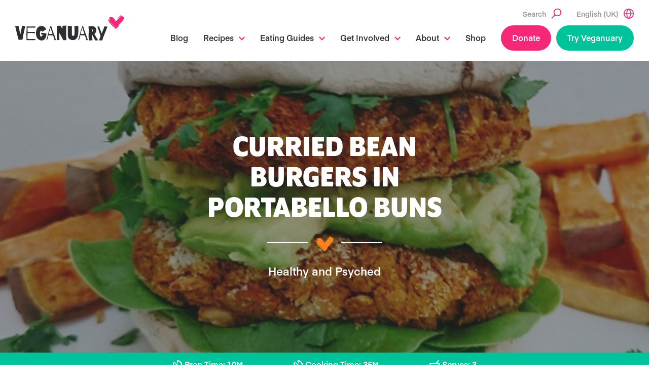

--- FILE ---
content_type: text/html; charset=UTF-8
request_url: https://veganuary.com/recipes/curried-bean-burgers-in-portabello-buns/
body_size: 21810
content:
<!DOCTYPE html>
<html class="no-js" lang="en-GB">
<head>
	<meta charset="utf-8">
	<meta http-equiv="X-UA-Compatible" content="IE=edge">
	<meta name="viewport" content="width=device-width, initial-scale=1, shrink-to-fit=no">
<style>
	/* IOS fixes for scroll in scroll */
	html, body{
		width:100%;
		height:100%;
		margin:0;
		padding:0;
	}
		/* Hide menu button on desktop (for screens 1201px and above) */
@media (min-width: 1201px) {
    .dt-hide-on-desktop {
        display: none !important;
    }
}

/* Hide menu button on mobile (for screens 1200px and below) */
@media (max-width: 1200px) {
    .dt-hide-on-mobile {
        display: none !important;
    }
}
</style>
	<meta name='robots' content='index, follow, max-image-preview:large, max-snippet:-1, max-video-preview:-1' />
<link rel="alternate" hreflang="en-gb" href="https://veganuary.com/recipes/curried-bean-burgers-in-portabello-buns/" />
<link rel="alternate" hreflang="en-us" href="https://veganuary.com/en-us/recipes/curried-bean-burgers-in-portabello-buns/" />
<link rel="alternate" hreflang="en-za" href="https://veganuary.com/en-za/recipes/curried-bean-burgers-in-portabello-buns/" />
<link rel="alternate" hreflang="x-default" href="https://veganuary.com/recipes/curried-bean-burgers-in-portabello-buns/" />

	<!-- This site is optimized with the Yoast SEO plugin v26.7 - https://yoast.com/wordpress/plugins/seo/ -->
	<title>Curried Bean Burgers in Portabello Buns | Healthy Vegan Recipes</title>
	<meta name="description" content="Beans are a staple in the vegan diet but they can get a bad rep as being boring. Spice them up in this healthy curried bean burger recipe. Serve with portabello mushroom buns and baked sweet potato fries for a veggie packed feast." />
	<link rel="canonical" href="https://veganuary.com/recipes/curried-bean-burgers-in-portabello-buns/" />
	<meta property="og:locale" content="en_GB" />
	<meta property="og:type" content="article" />
	<meta property="og:title" content="Curried Bean Burgers in Portabello Buns | Healthy Vegan Recipes" />
	<meta property="og:description" content="Beans are a staple in the vegan diet but they can get a bad rep as being boring. Spice them up in this healthy curried bean burger recipe. Serve with portabello mushroom buns and baked sweet potato fries for a veggie packed feast." />
	<meta property="og:url" content="https://veganuary.com/recipes/curried-bean-burgers-in-portabello-buns/" />
	<meta property="og:site_name" content="Veganuary" />
	<meta property="article:publisher" content="https://www.facebook.com/Veganuary/" />
	<meta property="article:modified_time" content="2023-03-08T11:56:05+00:00" />
	<meta property="og:image" content="https://veganuary.com/wp-content/uploads/2016/09/curried-bean-burger-healthyandpsyched.jpg" />
	<meta property="og:image:width" content="559" />
	<meta property="og:image:height" content="559" />
	<meta property="og:image:type" content="image/jpeg" />
	<meta name="twitter:card" content="summary_large_image" />
	<meta name="twitter:site" content="@veganuary" />
	<meta name="twitter:label1" content="Estimated reading time" />
	<meta name="twitter:data1" content="1 minute" />
	<script type="application/ld+json" class="yoast-schema-graph">{"@context":"https://schema.org","@graph":[{"@type":"WebPage","@id":"https://veganuary.com/recipes/curried-bean-burgers-in-portabello-buns/","url":"https://veganuary.com/recipes/curried-bean-burgers-in-portabello-buns/","name":"Curried Bean Burgers in Portabello Buns | Healthy Vegan Recipes","isPartOf":{"@id":"https://veganuary.com/#website"},"primaryImageOfPage":{"@id":"https://veganuary.com/recipes/curried-bean-burgers-in-portabello-buns/#primaryimage"},"image":{"@id":"https://veganuary.com/recipes/curried-bean-burgers-in-portabello-buns/#primaryimage"},"thumbnailUrl":"https://veganuary.com/wp-content/uploads/2016/09/curried-bean-burger-healthyandpsyched.jpg","datePublished":"2016-09-01T13:48:40+00:00","dateModified":"2023-03-08T11:56:05+00:00","description":"Beans are a staple in the vegan diet but they can get a bad rep as being boring. Spice them up in this healthy curried bean burger recipe. Serve with portabello mushroom buns and baked sweet potato fries for a veggie packed feast.","breadcrumb":{"@id":"https://veganuary.com/recipes/curried-bean-burgers-in-portabello-buns/#breadcrumb"},"inLanguage":"en-GB","potentialAction":[{"@type":"ReadAction","target":["https://veganuary.com/recipes/curried-bean-burgers-in-portabello-buns/"]}]},{"@type":"ImageObject","inLanguage":"en-GB","@id":"https://veganuary.com/recipes/curried-bean-burgers-in-portabello-buns/#primaryimage","url":"https://veganuary.com/wp-content/uploads/2016/09/curried-bean-burger-healthyandpsyched.jpg","contentUrl":"https://veganuary.com/wp-content/uploads/2016/09/curried-bean-burger-healthyandpsyched.jpg","width":559,"height":559,"caption":"curried bean burger"},{"@type":"BreadcrumbList","@id":"https://veganuary.com/recipes/curried-bean-burgers-in-portabello-buns/#breadcrumb","itemListElement":[{"@type":"ListItem","position":1,"name":"Home","item":"https://veganuary.com/"},{"@type":"ListItem","position":2,"name":"Curried Bean Burgers in Portabello Buns"}]},{"@type":"WebSite","@id":"https://veganuary.com/#website","url":"https://veganuary.com/","name":"Veganuary","description":"The website for Veganuary","publisher":{"@id":"https://veganuary.com/#organization"},"potentialAction":[{"@type":"SearchAction","target":{"@type":"EntryPoint","urlTemplate":"https://veganuary.com/?s={search_term_string}"},"query-input":{"@type":"PropertyValueSpecification","valueRequired":true,"valueName":"search_term_string"}}],"inLanguage":"en-GB"},{"@type":"Organization","@id":"https://veganuary.com/#organization","name":"Veganuary","url":"https://veganuary.com/","logo":{"@type":"ImageObject","inLanguage":"en-GB","@id":"https://veganuary.com/#/schema/logo/image/","url":"https://veganuary.com/wp-content/uploads/2020/11/135-veganuary-animals-icon-transparent-rgb.png","contentUrl":"https://veganuary.com/wp-content/uploads/2020/11/135-veganuary-animals-icon-transparent-rgb.png","width":135,"height":135,"caption":"Veganuary"},"image":{"@id":"https://veganuary.com/#/schema/logo/image/"},"sameAs":["https://www.facebook.com/Veganuary/","https://x.com/veganuary","https://www.instagram.com/weareveganuary/","https://www.linkedin.com/company/veganuary-limited","https://www.pinterest.co.uk/Veganuary/","https://www.youtube.com/channel/UCGDLtGanlPZLidEGP2N39CA","https://en.wikipedia.org/wiki/Veganuary"]}]}</script>
	<!-- / Yoast SEO plugin. -->


<link rel="alternate" title="oEmbed (JSON)" type="application/json+oembed" href="https://veganuary.com/wp-json/oembed/1.0/embed?url=https%3A%2F%2Fveganuary.com%2Frecipes%2Fcurried-bean-burgers-in-portabello-buns%2F" />
<link rel="alternate" title="oEmbed (XML)" type="text/xml+oembed" href="https://veganuary.com/wp-json/oembed/1.0/embed?url=https%3A%2F%2Fveganuary.com%2Frecipes%2Fcurried-bean-burgers-in-portabello-buns%2F&#038;format=xml" />
<style id='wp-img-auto-sizes-contain-inline-css'>
img:is([sizes=auto i],[sizes^="auto," i]){contain-intrinsic-size:3000px 1500px}
/*# sourceURL=wp-img-auto-sizes-contain-inline-css */
</style>
<style id='classic-theme-styles-inline-css'>
/*! This file is auto-generated */
.wp-block-button__link{color:#fff;background-color:#32373c;border-radius:9999px;box-shadow:none;text-decoration:none;padding:calc(.667em + 2px) calc(1.333em + 2px);font-size:1.125em}.wp-block-file__button{background:#32373c;color:#fff;text-decoration:none}
/*# sourceURL=/wp-includes/css/classic-themes.min.css */
</style>
<style id='safe-svg-svg-icon-style-inline-css'>
.safe-svg-cover{text-align:center}.safe-svg-cover .safe-svg-inside{display:inline-block;max-width:100%}.safe-svg-cover svg{fill:currentColor;height:100%;max-height:100%;max-width:100%;width:100%}

/*# sourceURL=https://veganuary.com/wp-content/plugins/safe-svg/dist/safe-svg-block-frontend.css */
</style>
<style id='global-styles-inline-css'>
:root{--wp--preset--aspect-ratio--square: 1;--wp--preset--aspect-ratio--4-3: 4/3;--wp--preset--aspect-ratio--3-4: 3/4;--wp--preset--aspect-ratio--3-2: 3/2;--wp--preset--aspect-ratio--2-3: 2/3;--wp--preset--aspect-ratio--16-9: 16/9;--wp--preset--aspect-ratio--9-16: 9/16;--wp--preset--color--black: #000000;--wp--preset--color--cyan-bluish-gray: #abb8c3;--wp--preset--color--white: #fff;--wp--preset--color--pale-pink: #f78da7;--wp--preset--color--vivid-red: #cf2e2e;--wp--preset--color--luminous-vivid-orange: #ff6900;--wp--preset--color--luminous-vivid-amber: #fcb900;--wp--preset--color--light-green-cyan: #7bdcb5;--wp--preset--color--vivid-green-cyan: #00d084;--wp--preset--color--pale-cyan-blue: #8ed1fc;--wp--preset--color--vivid-cyan-blue: #0693e3;--wp--preset--color--vivid-purple: #9b51e0;--wp--preset--color--light-gray: #f4f4f4;--wp--preset--color--pink-tint: #fee9f1;--wp--preset--gradient--vivid-cyan-blue-to-vivid-purple: linear-gradient(135deg,rgb(6,147,227) 0%,rgb(155,81,224) 100%);--wp--preset--gradient--light-green-cyan-to-vivid-green-cyan: linear-gradient(135deg,rgb(122,220,180) 0%,rgb(0,208,130) 100%);--wp--preset--gradient--luminous-vivid-amber-to-luminous-vivid-orange: linear-gradient(135deg,rgb(252,185,0) 0%,rgb(255,105,0) 100%);--wp--preset--gradient--luminous-vivid-orange-to-vivid-red: linear-gradient(135deg,rgb(255,105,0) 0%,rgb(207,46,46) 100%);--wp--preset--gradient--very-light-gray-to-cyan-bluish-gray: linear-gradient(135deg,rgb(238,238,238) 0%,rgb(169,184,195) 100%);--wp--preset--gradient--cool-to-warm-spectrum: linear-gradient(135deg,rgb(74,234,220) 0%,rgb(151,120,209) 20%,rgb(207,42,186) 40%,rgb(238,44,130) 60%,rgb(251,105,98) 80%,rgb(254,248,76) 100%);--wp--preset--gradient--blush-light-purple: linear-gradient(135deg,rgb(255,206,236) 0%,rgb(152,150,240) 100%);--wp--preset--gradient--blush-bordeaux: linear-gradient(135deg,rgb(254,205,165) 0%,rgb(254,45,45) 50%,rgb(107,0,62) 100%);--wp--preset--gradient--luminous-dusk: linear-gradient(135deg,rgb(255,203,112) 0%,rgb(199,81,192) 50%,rgb(65,88,208) 100%);--wp--preset--gradient--pale-ocean: linear-gradient(135deg,rgb(255,245,203) 0%,rgb(182,227,212) 50%,rgb(51,167,181) 100%);--wp--preset--gradient--electric-grass: linear-gradient(135deg,rgb(202,248,128) 0%,rgb(113,206,126) 100%);--wp--preset--gradient--midnight: linear-gradient(135deg,rgb(2,3,129) 0%,rgb(40,116,252) 100%);--wp--preset--font-size--small: 16px;--wp--preset--font-size--medium: 22px;--wp--preset--font-size--large: 36px;--wp--preset--font-size--x-large: 42px;--wp--preset--spacing--20: 0.44rem;--wp--preset--spacing--30: 0.67rem;--wp--preset--spacing--40: 1rem;--wp--preset--spacing--50: 1.5rem;--wp--preset--spacing--60: 2.25rem;--wp--preset--spacing--70: 3.38rem;--wp--preset--spacing--80: 5.06rem;--wp--preset--shadow--natural: 6px 6px 9px rgba(0, 0, 0, 0.2);--wp--preset--shadow--deep: 12px 12px 50px rgba(0, 0, 0, 0.4);--wp--preset--shadow--sharp: 6px 6px 0px rgba(0, 0, 0, 0.2);--wp--preset--shadow--outlined: 6px 6px 0px -3px rgb(255, 255, 255), 6px 6px rgb(0, 0, 0);--wp--preset--shadow--crisp: 6px 6px 0px rgb(0, 0, 0);}:where(.is-layout-flex){gap: 0.5em;}:where(.is-layout-grid){gap: 0.5em;}body .is-layout-flex{display: flex;}.is-layout-flex{flex-wrap: wrap;align-items: center;}.is-layout-flex > :is(*, div){margin: 0;}body .is-layout-grid{display: grid;}.is-layout-grid > :is(*, div){margin: 0;}:where(.wp-block-columns.is-layout-flex){gap: 2em;}:where(.wp-block-columns.is-layout-grid){gap: 2em;}:where(.wp-block-post-template.is-layout-flex){gap: 1.25em;}:where(.wp-block-post-template.is-layout-grid){gap: 1.25em;}.has-black-color{color: var(--wp--preset--color--black) !important;}.has-cyan-bluish-gray-color{color: var(--wp--preset--color--cyan-bluish-gray) !important;}.has-white-color{color: var(--wp--preset--color--white) !important;}.has-pale-pink-color{color: var(--wp--preset--color--pale-pink) !important;}.has-vivid-red-color{color: var(--wp--preset--color--vivid-red) !important;}.has-luminous-vivid-orange-color{color: var(--wp--preset--color--luminous-vivid-orange) !important;}.has-luminous-vivid-amber-color{color: var(--wp--preset--color--luminous-vivid-amber) !important;}.has-light-green-cyan-color{color: var(--wp--preset--color--light-green-cyan) !important;}.has-vivid-green-cyan-color{color: var(--wp--preset--color--vivid-green-cyan) !important;}.has-pale-cyan-blue-color{color: var(--wp--preset--color--pale-cyan-blue) !important;}.has-vivid-cyan-blue-color{color: var(--wp--preset--color--vivid-cyan-blue) !important;}.has-vivid-purple-color{color: var(--wp--preset--color--vivid-purple) !important;}.has-black-background-color{background-color: var(--wp--preset--color--black) !important;}.has-cyan-bluish-gray-background-color{background-color: var(--wp--preset--color--cyan-bluish-gray) !important;}.has-white-background-color{background-color: var(--wp--preset--color--white) !important;}.has-pale-pink-background-color{background-color: var(--wp--preset--color--pale-pink) !important;}.has-vivid-red-background-color{background-color: var(--wp--preset--color--vivid-red) !important;}.has-luminous-vivid-orange-background-color{background-color: var(--wp--preset--color--luminous-vivid-orange) !important;}.has-luminous-vivid-amber-background-color{background-color: var(--wp--preset--color--luminous-vivid-amber) !important;}.has-light-green-cyan-background-color{background-color: var(--wp--preset--color--light-green-cyan) !important;}.has-vivid-green-cyan-background-color{background-color: var(--wp--preset--color--vivid-green-cyan) !important;}.has-pale-cyan-blue-background-color{background-color: var(--wp--preset--color--pale-cyan-blue) !important;}.has-vivid-cyan-blue-background-color{background-color: var(--wp--preset--color--vivid-cyan-blue) !important;}.has-vivid-purple-background-color{background-color: var(--wp--preset--color--vivid-purple) !important;}.has-black-border-color{border-color: var(--wp--preset--color--black) !important;}.has-cyan-bluish-gray-border-color{border-color: var(--wp--preset--color--cyan-bluish-gray) !important;}.has-white-border-color{border-color: var(--wp--preset--color--white) !important;}.has-pale-pink-border-color{border-color: var(--wp--preset--color--pale-pink) !important;}.has-vivid-red-border-color{border-color: var(--wp--preset--color--vivid-red) !important;}.has-luminous-vivid-orange-border-color{border-color: var(--wp--preset--color--luminous-vivid-orange) !important;}.has-luminous-vivid-amber-border-color{border-color: var(--wp--preset--color--luminous-vivid-amber) !important;}.has-light-green-cyan-border-color{border-color: var(--wp--preset--color--light-green-cyan) !important;}.has-vivid-green-cyan-border-color{border-color: var(--wp--preset--color--vivid-green-cyan) !important;}.has-pale-cyan-blue-border-color{border-color: var(--wp--preset--color--pale-cyan-blue) !important;}.has-vivid-cyan-blue-border-color{border-color: var(--wp--preset--color--vivid-cyan-blue) !important;}.has-vivid-purple-border-color{border-color: var(--wp--preset--color--vivid-purple) !important;}.has-vivid-cyan-blue-to-vivid-purple-gradient-background{background: var(--wp--preset--gradient--vivid-cyan-blue-to-vivid-purple) !important;}.has-light-green-cyan-to-vivid-green-cyan-gradient-background{background: var(--wp--preset--gradient--light-green-cyan-to-vivid-green-cyan) !important;}.has-luminous-vivid-amber-to-luminous-vivid-orange-gradient-background{background: var(--wp--preset--gradient--luminous-vivid-amber-to-luminous-vivid-orange) !important;}.has-luminous-vivid-orange-to-vivid-red-gradient-background{background: var(--wp--preset--gradient--luminous-vivid-orange-to-vivid-red) !important;}.has-very-light-gray-to-cyan-bluish-gray-gradient-background{background: var(--wp--preset--gradient--very-light-gray-to-cyan-bluish-gray) !important;}.has-cool-to-warm-spectrum-gradient-background{background: var(--wp--preset--gradient--cool-to-warm-spectrum) !important;}.has-blush-light-purple-gradient-background{background: var(--wp--preset--gradient--blush-light-purple) !important;}.has-blush-bordeaux-gradient-background{background: var(--wp--preset--gradient--blush-bordeaux) !important;}.has-luminous-dusk-gradient-background{background: var(--wp--preset--gradient--luminous-dusk) !important;}.has-pale-ocean-gradient-background{background: var(--wp--preset--gradient--pale-ocean) !important;}.has-electric-grass-gradient-background{background: var(--wp--preset--gradient--electric-grass) !important;}.has-midnight-gradient-background{background: var(--wp--preset--gradient--midnight) !important;}.has-small-font-size{font-size: var(--wp--preset--font-size--small) !important;}.has-medium-font-size{font-size: var(--wp--preset--font-size--medium) !important;}.has-large-font-size{font-size: var(--wp--preset--font-size--large) !important;}.has-x-large-font-size{font-size: var(--wp--preset--font-size--x-large) !important;}
:where(.wp-block-post-template.is-layout-flex){gap: 1.25em;}:where(.wp-block-post-template.is-layout-grid){gap: 1.25em;}
:where(.wp-block-term-template.is-layout-flex){gap: 1.25em;}:where(.wp-block-term-template.is-layout-grid){gap: 1.25em;}
:where(.wp-block-columns.is-layout-flex){gap: 2em;}:where(.wp-block-columns.is-layout-grid){gap: 2em;}
:root :where(.wp-block-pullquote){font-size: 1.5em;line-height: 1.6;}
/*# sourceURL=global-styles-inline-css */
</style>
<link rel='stylesheet' id='flexible-table-block-css' href='https://veganuary.com/wp-content/plugins/flexible-table-block/build/style-index.css' media='all' />
<style id='flexible-table-block-inline-css'>
.wp-block-flexible-table-block-table.wp-block-flexible-table-block-table>table{width:100%;max-width:100%;border-collapse:collapse;}.wp-block-flexible-table-block-table.wp-block-flexible-table-block-table.is-style-stripes tbody tr:nth-child(odd) th{background-color:#f0f0f1;}.wp-block-flexible-table-block-table.wp-block-flexible-table-block-table.is-style-stripes tbody tr:nth-child(odd) td{background-color:#f0f0f1;}.wp-block-flexible-table-block-table.wp-block-flexible-table-block-table.is-style-stripes tbody tr:nth-child(even) th{background-color:#ffffff;}.wp-block-flexible-table-block-table.wp-block-flexible-table-block-table.is-style-stripes tbody tr:nth-child(even) td{background-color:#ffffff;}.wp-block-flexible-table-block-table.wp-block-flexible-table-block-table>table tr th,.wp-block-flexible-table-block-table.wp-block-flexible-table-block-table>table tr td{padding:0.5em;border-width:1px;border-style:solid;border-color:#000000;text-align:left;vertical-align:middle;}.wp-block-flexible-table-block-table.wp-block-flexible-table-block-table>table tr th{background-color:#f0f0f1;}.wp-block-flexible-table-block-table.wp-block-flexible-table-block-table>table tr td{background-color:#ffffff;}@media screen and (min-width:201px){.wp-block-flexible-table-block-table.is-scroll-on-pc{overflow-x:scroll;}.wp-block-flexible-table-block-table.is-scroll-on-pc table{max-width:none;align-self:self-start;}}@media screen and (max-width:200px){.wp-block-flexible-table-block-table.is-scroll-on-mobile{overflow-x:scroll;}.wp-block-flexible-table-block-table.is-scroll-on-mobile table{max-width:none;align-self:self-start;}.wp-block-flexible-table-block-table table.is-stacked-on-mobile th,.wp-block-flexible-table-block-table table.is-stacked-on-mobile td{width:100%!important;display:block;}}
/*# sourceURL=flexible-table-block-inline-css */
</style>
<link rel='stylesheet' id='secondline-psb-subscribe-button-styles-css' href='https://veganuary.com/wp-content/plugins/podcast-subscribe-buttons/assets/css/secondline-psb-styles.css' media='all' />
<link rel='stylesheet' id='simple-youtube-responsive-css' href='https://veganuary.com/wp-content/plugins/simple-youtube-responsive/css/yt-responsive.css' media='all' />
<link rel='stylesheet' id='wpml-legacy-horizontal-list-0-css' href='https://veganuary.com/wp-content/plugins/sitepress-multilingual-cms/templates/language-switchers/legacy-list-horizontal/style.min.css' media='all' />
<link rel='stylesheet' id='cmplz-general-css' href='https://veganuary.com/wp-content/plugins/complianz-gdpr-premium/assets/css/cookieblocker.min.css' media='all' />
<link rel='stylesheet' id='wp-components-css' href='https://veganuary.com/wp-includes/css/dist/components/style.min.css' media='all' />
<link rel='stylesheet' id='godaddy-styles-css' href='https://veganuary.com/wp-content/plugins/coblocks/includes/Dependencies/GoDaddy/Styles/build/latest.css' media='all' />
<link rel='stylesheet' id='main-css' href='https://veganuary.com/wp-content/themes/veganuary/assets/css/main.css?ver=1768677972' media='all' />
<link rel='stylesheet' id='jvcf7_client_css-css' href='https://veganuary.com/wp-content/plugins/jquery-validation-for-contact-form-7/includes/assets/css/jvcf7_client.css' media='all' />
<style id='kadence-blocks-global-variables-inline-css'>
:root {--global-kb-font-size-sm:clamp(0.8rem, 0.73rem + 0.217vw, 0.9rem);--global-kb-font-size-md:clamp(1.1rem, 0.995rem + 0.326vw, 1.25rem);--global-kb-font-size-lg:clamp(1.75rem, 1.576rem + 0.543vw, 2rem);--global-kb-font-size-xl:clamp(2.25rem, 1.728rem + 1.63vw, 3rem);--global-kb-font-size-xxl:clamp(2.5rem, 1.456rem + 3.26vw, 4rem);--global-kb-font-size-xxxl:clamp(2.75rem, 0.489rem + 7.065vw, 6rem);}:root {--global-palette1: #3182CE;--global-palette2: #2B6CB0;--global-palette3: #1A202C;--global-palette4: #2D3748;--global-palette5: #4A5568;--global-palette6: #718096;--global-palette7: #EDF2F7;--global-palette8: #F7FAFC;--global-palette9: #ffffff;}
/*# sourceURL=kadence-blocks-global-variables-inline-css */
</style>
<script id="altcha-widget-custom-options-js-after">
(() => { window.ALTCHA_WIDGET_ATTRS = {"challengeurl":"https:\/\/veganuary.com\/wp-json\/altcha\/v1\/challenge","strings":"{\"error\":\"Verification failed. Try again later.\",\"footer\":\"Protected by <a href=\\\"https:\\\/\\\/altcha.org\\\/\\\" target=\\\"_blank\\\">ALTCHA<\\\/a>\",\"label\":\"I'm not a robot\",\"verified\":\"Verified\",\"verifying\":\"Verifying...\",\"waitAlert\":\"Verifying... please wait.\"}","auto":"onsubmit","hidefooter":"1"}; })();
//# sourceURL=altcha-widget-custom-options-js-after
</script>
<script src="https://veganuary.com/wp-includes/js/jquery/jquery.min.js" id="jquery-core-js"></script>
<script src="https://veganuary.com/wp-includes/js/jquery/jquery-migrate.min.js" id="jquery-migrate-js"></script>
<script src="https://veganuary.com/wp-content/plugins/stop-user-enumeration/frontend/js/frontend.js" id="stop-user-enumeration-js" defer data-wp-strategy="defer"></script>
<script async src="https://veganuary.com/wp-content/themes/veganuary/assets/js/bundle.js?ver=1768677972" id="bundle-js"></script>
<link rel="https://api.w.org/" href="https://veganuary.com/wp-json/" /><meta name="generator" content="WPML ver:4.8.6 stt:73,1,69,78,66,80,76,71,67,65,4,79,3,68,13,21,26,27,42,2,70,77,75,74;" />
<!-- Stream WordPress user activity plugin v4.1.1 -->
			<style>.cmplz-hidden {
					display: none !important;
				}</style>	<script>document.documentElement.className = document.documentElement.className.replace( 'no-js', 'js' );</script>
		<link rel="shortcut icon" href="https://veganuary.com/wp-content/themes/veganuary/assets/img/app/favicon.ico" type="image/x-icon">
	<link rel="icon" type="image/png" href="https://veganuary.com/wp-content/themes/veganuary/assets/img/app/favicon-16x16.png" sizes="16x16">
	<link rel="icon" type="image/png" href="https://veganuary.com/wp-content/themes/veganuary/assets/img/app/favicon-32x32.png" sizes="32x32">
	<link rel="icon" type="image/png" href="https://veganuary.com/wp-content/themes/veganuary/assets/img/app/favicon-96x96.png" sizes="96x96">
	<link rel="apple-touch-icon" href="https://veganuary.com/wp-content/themes/veganuary/assets/img/app/apple-touch-icon-180x180.png">
	<link rel="icon" type="image/png" href="https://veganuary.com/wp-content/themes/veganuary/assets/img/app/android-chrome-192x192.png">
	<meta name="msapplication-square70x70logo" content="https://veganuary.com/wp-content/themes/veganuary/assets/img/app/smalltile.png">
	<meta name="msapplication-square150x150logo" content="https://veganuary.com/wp-content/themes/veganuary/assets/img/app/mediumtile.png">
	<meta name="msapplication-wide310x150logo" content="https://veganuary.com/wp-content/themes/veganuary/assets/img/app/widetile.png">
	<meta name="msapplication-square310x310logo" content="https://veganuary.com/wp-content/themes/veganuary/assets/img/app/largetile.png">
	<script>window.LANGS = [{
				'id': 73,
				'hreflang': 'at',
				'url': 'https://veganuary.com/at/',
				'modalTitle': 'Es gibt eine deutsche Version der Website. Möchtest du diese besuchen?',
				'modalAcceptText': 'Ja, bitte',
				'modalDeclineText' : 'Nein, danke',
				'flagUrl': 'https://veganuary.com/wp-content/uploads/flags/flag-austria.svg',
				'offerTranslation': false
			},{
				'id': 3,
				'hreflang': 'de',
				'url': 'https://veganuary.com/de/',
				'modalTitle': 'Es gibt eine deutsche Version der Website. Möchtest du diese besuchen?',
				'modalAcceptText': 'Ja, bitte',
				'modalDeclineText' : 'Nein, danke',
				'flagUrl': 'https://veganuary.com/wp-content/uploads/flags/flag-germany.svg',
				'offerTranslation': true
			},{
				'id': 68,
				'hreflang': 'de-ch',
				'url': 'https://veganuary.com/de-ch/',
				'modalTitle': 'We have a Swiss version of the website. Would you like to go to this?',
				'modalAcceptText': 'Yes, take me there',
				'modalDeclineText' : 'No, thank you',
				'flagUrl': 'https://veganuary.com/wp-content/uploads/flags/flag-switzerland.svg',
				'offerTranslation': false
			},{
				'id': 13,
				'hreflang': 'el',
				'url': 'https://veganuary.com/el/',
				'modalTitle': 'We have a Greek version of the website. Would you like to go to this?',
				'modalAcceptText': 'Yes, take me there',
				'modalDeclineText' : 'No, thank you',
				'flagUrl': 'https://veganuary.com/wp-content/uploads/flags/flag-greece.svg',
				'offerTranslation': false
			},{
				'id': 1,
				'hreflang': 'en',
				'url': 'https://veganuary.com/recipes/curried-bean-burgers-in-portabello-buns/',
				'modalTitle': 'We have a U.K. version of the website. Would you like to go to this?',
				'modalAcceptText': 'Yes, take me there',
				'modalDeclineText' : 'No, thank you',
				'flagUrl': 'https://veganuary.com/wp-content/uploads/flags/flag-uk.svg',
				'offerTranslation': true
			},{
				'id': 69,
				'hreflang': 'en-au',
				'url': 'https://veganuary.com/en-au/',
				'modalTitle': 'We have an Australian version of the website. Would you like to go to this?',
				'modalAcceptText': 'Yes, take me there',
				'modalDeclineText' : 'No, thank you',
				'flagUrl': 'https://veganuary.com/wp-content/uploads/flags/flag-australia.svg',
				'offerTranslation': false
			},{
				'id': 78,
				'hreflang': 'en-ca',
				'url': 'https://veganuary.com/en-ca/',
				'modalTitle': '',
				'modalAcceptText': '',
				'modalDeclineText' : '',
				'flagUrl': 'https://veganuary.com/wp-content/uploads/flags/flag-canada.svg',
				'offerTranslation': false
			},{
				'id': 66,
				'hreflang': 'en-in',
				'url': 'https://veganuary.com/en-in/',
				'modalTitle': 'We have an Indian version of the website. Would you like to go to this?',
				'modalAcceptText': 'Yes, take me there',
				'modalDeclineText' : 'No, thank you',
				'flagUrl': 'https://veganuary.com/wp-content/uploads/flags/flag-india.svg',
				'offerTranslation': true
			},{
				'id': 76,
				'hreflang': 'en-my',
				'url': 'https://veganuary.com/en-my/',
				'modalTitle': 'English (Malaysia)',
				'modalAcceptText': 'Yes',
				'modalDeclineText' : 'No',
				'flagUrl': 'https://veganuary.com/wp-content/uploads/flags/flag-malaysia.svg',
				'offerTranslation': false
			},{
				'id': 71,
				'hreflang': 'en-sg',
				'url': 'https://veganuary.com/en-sg/',
				'modalTitle': 'We have an Singapore version of the website. Would you like to go to this?',
				'modalAcceptText': 'Yes, take me there',
				'modalDeclineText' : 'No, thank you',
				'flagUrl': 'https://veganuary.com/wp-content/uploads/flags/flag-singapore.svg',
				'offerTranslation': false
			},{
				'id': 65,
				'hreflang': 'en-us',
				'url': 'https://veganuary.com/en-us/recipes/curried-bean-burgers-in-portabello-buns/',
				'modalTitle': 'We have a U.S. version of the website. Would you like to go to this?',
				'modalAcceptText': 'Yes, take me there',
				'modalDeclineText' : 'No, thank you',
				'flagUrl': 'https://veganuary.com/wp-content/uploads/flags/flag-us.svg',
				'offerTranslation': true
			},{
				'id': 67,
				'hreflang': 'en-za',
				'url': 'https://veganuary.com/en-za/recipes/curried-bean-burgers-in-portabello-buns/',
				'modalTitle': 'We have an South African version of the website. Would you like to go to this?',
				'modalAcceptText': 'Yes, take me there',
				'modalDeclineText' : 'No, thank you',
				'flagUrl': 'https://veganuary.com/wp-content/uploads/flags/flag-south-africa.svg',
				'offerTranslation': true
			},{
				'id': 2,
				'hreflang': 'es',
				'url': 'https://veganuary.com/es/',
				'modalTitle': 'Tenemos una versión en español de la página web. ¿Te gustaría ir?',
				'modalAcceptText': 'Sí, quiero ir ahí',
				'modalDeclineText' : 'No, gracias',
				'flagUrl': 'https://veganuary.com/wp-content/uploads/flags/flag-chile.svg',
				'offerTranslation': true
			},{
				'id': 70,
				'hreflang': 'es-ar',
				'url': 'https://veganuary.com/es-ar/',
				'modalTitle': 'We have a Spanish version of the website. Would you like to go to this?',
				'modalAcceptText': 'Yes, take me there',
				'modalDeclineText' : 'No, thank you',
				'flagUrl': 'https://veganuary.com/wp-content/uploads/flags/flag-argentina.svg',
				'offerTranslation': false
			},{
				'id': 74,
				'hreflang': 'es-es',
				'url': 'https://veganuary.com/es-es/',
				'modalTitle': 'Tenemos una versión en español de la página web. ¿Te gustaría ir?',
				'modalAcceptText': 'Sí, quiero ir ',
				'modalDeclineText' : 'No, gracias',
				'flagUrl': 'https://veganuary.com/wp-content/uploads/flags/spain-flag-circular-17884.svg',
				'offerTranslation': true
			},{
				'id': 77,
				'hreflang': 'es-mx',
				'url': 'https://veganuary.com/es-mx/',
				'modalTitle': '',
				'modalAcceptText': '',
				'modalDeclineText' : '',
				'flagUrl': 'https://veganuary.com/wp-content/uploads/flags/flag-mexico.svg',
				'offerTranslation': false
			},{
				'id': 4,
				'hreflang': 'fr',
				'url': 'https://veganuary.com/fr/',
				'modalTitle': 'Il existe une version française de ce site. Souhaitez-vous y accéder ?',
				'modalAcceptText': 'Oui, accéder à la version française',
				'modalDeclineText' : 'Non, merci',
				'flagUrl': 'https://veganuary.com/wp-content/uploads/flags/flag-france.svg',
				'offerTranslation': true
			},{
				'id': 79,
				'hreflang': 'fr-ca',
				'url': 'https://veganuary.com/fr-ca/',
				'modalTitle': '',
				'modalAcceptText': '',
				'modalDeclineText' : '',
				'flagUrl': 'https://veganuary.com/wp-content/uploads/flags/flag-canada.svg',
				'offerTranslation': false
			},{
				'id': 21,
				'hreflang': 'hi',
				'url': 'https://veganuary.com/hi/',
				'modalTitle': 'हमारी वेबसाइट का एक भारतीय संस्करण भी है। क्या आप इस पर जाना चाहेंगे?',
				'modalAcceptText': 'हाँ, मुझे वहाँ ले चलो',
				'modalDeclineText' : 'नहीं धन्यवाद',
				'flagUrl': 'https://veganuary.com/wp-content/uploads/flags/flag-india.svg',
				'offerTranslation': true
			},{
				'id': 80,
				'hreflang': 'ie',
				'url': 'https://veganuary.com/ie/',
				'modalTitle': '',
				'modalAcceptText': '',
				'modalDeclineText' : '',
				'flagUrl': 'https://veganuary.com/wp-content/uploads/flags/ireland-flag-circular-17780.svg',
				'offerTranslation': false
			},{
				'id': 26,
				'hreflang': 'is',
				'url': 'https://veganuary.com/is/',
				'modalTitle': '',
				'modalAcceptText': '',
				'modalDeclineText' : '',
				'flagUrl': 'https://veganuary.com/wp-content/uploads/flags/iceland-flag-circular-17815.svg',
				'offerTranslation': false
			},{
				'id': 27,
				'hreflang': 'it',
				'url': 'https://veganuary.com/it/',
				'modalTitle': 'We have an Italian version of the website. Would you like to go to this?',
				'modalAcceptText': 'Yes, take me there',
				'modalDeclineText' : 'No, thank you',
				'flagUrl': 'https://veganuary.com/wp-content/uploads/flags/flag-italy.svg',
				'offerTranslation': false
			},{
				'id': 75,
				'hreflang': 'pe',
				'url': 'https://veganuary.com/pe/',
				'modalTitle': '',
				'modalAcceptText': '',
				'modalDeclineText' : '',
				'flagUrl': 'https://veganuary.com/wp-content/uploads/flags/flag-peru.svg',
				'offerTranslation': false
			},{
				'id': 42,
				'hreflang': 'pt-br',
				'url': 'https://veganuary.com/pt-br/',
				'modalTitle': 'Temos a versão em português do site Veganuary, você gostaria de acessá-lo?',
				'modalAcceptText': 'Sim, me leve até o site em português',
				'modalDeclineText' : 'Não precisa, valeu!',
				'flagUrl': 'https://veganuary.com/wp-content/uploads/flags/flag-brazil.svg',
				'offerTranslation': true
			},];window.CURRENTLANG = 'en';window.VALIDATION = {'at': {
				'default': '',
				'checkbox': '',
				'select' : '',
				'email': '',
				'age_restriction': ''
			},'de': {
				'default': 'Bitte dieses Feld ausfüllen.',
				'checkbox': 'Pflichtfeld.',
				'select' : 'Bitte einen Wert auswählen.',
				'email': 'Bitte eine gültige E-Mail-Adresse eingeben.',
				'age_restriction': 'Uh-oh! Unfortunately we\'re not allowed to send emails about veganism to kids under 13 years old (we could get in trouble if we did). But please do come back when you’re a little older!'
			},'de-ch': {
				'default': 'Bitte dieses Feld ausfüllen.',
				'checkbox': 'Pflichtfeld.',
				'select' : 'Bitte einen Wert auswählen.',
				'email': 'Bitte eine gültige E-Mail-Adresse eingeben.',
				'age_restriction': 'Uh-oh! Unfortunately we\'re not allowed to send emails about veganism to kids under 13 years old (we could get in trouble if we did). But please do come back when you’re a little older!'
			},'el': {
				'default': '',
				'checkbox': '',
				'select' : '',
				'email': '',
				'age_restriction': ''
			},'en': {
				'default': 'Please fill out this field.',
				'checkbox': 'This field is required.',
				'select' : 'Please select a value.',
				'email': 'Please enter a valid email address.',
				'age_restriction': 'Uh-oh! Unfortunately we\'re not allowed to send emails about veganism to kids under 13 years old (we could get in trouble if we did). But please do come back when you’re a little older!'
			},'en-au': {
				'default': 'Please fill out this field.',
				'checkbox': 'This field is required.',
				'select' : 'Please select a value.',
				'email': 'Please enter a valid email address.',
				'age_restriction': 'Uh-oh! Unfortunately we\'re not allowed to send emails about veganism to kids under 13 years old (we could get in trouble if we did). But please do come back when you’re a little older!'
			},'en-ca': {
				'default': '',
				'checkbox': '',
				'select' : '',
				'email': '',
				'age_restriction': ''
			},'en-in': {
				'default': 'Please fill out this field.',
				'checkbox': 'This field is required.',
				'select' : 'Please select a value.',
				'email': 'Please enter a valid email address.',
				'age_restriction': 'Uh-oh! Unfortunately we\'re not allowed to send emails about veganism to kids under 13 years old (we could get in trouble if we did). But please do come back when you’re a little older!'
			},'en-my': {
				'default': '',
				'checkbox': '',
				'select' : '',
				'email': '',
				'age_restriction': ''
			},'en-sg': {
				'default': 'Please fill out this field.',
				'checkbox': 'This field is required.',
				'select' : 'Please select a value.',
				'email': 'Please enter a valid email address.',
				'age_restriction': 'Uh-oh! Unfortunately we\'re not allowed to send emails about veganism to kids under 13 years old (we could get in trouble if we did). But please do come back when you’re a little older!'
			},'en-us': {
				'default': 'Please fill out this field.',
				'checkbox': 'This field is required.',
				'select' : 'Please select a value.',
				'email': 'Please enter a valid email address.',
				'age_restriction': 'Uh-oh! Unfortunately we\'re not allowed to send emails about veganism to kids under 13 years old (we could get in trouble if we did). But please do come back when you’re a little older!'
			},'en-za': {
				'default': 'Please fill out this field.',
				'checkbox': 'This field is required.',
				'select' : 'Please select a value.',
				'email': 'Please enter a valid email address.',
				'age_restriction': 'Uh-oh! Unfortunately we\'re not allowed to send emails about veganism to kids under 13 years old (we could get in trouble if we did). But please do come back when you’re a little older!'
			},'es': {
				'default': 'Por favor, rellene este campo.',
				'checkbox': 'Este campo es requerido.',
				'select' : 'Por favor, seleccione un valor.',
				'email': 'Por favor, introduzca una dirección de correo electrónico válida.',
				'age_restriction': 'Uh-oh! Unfortunately we\'re not allowed to send emails about veganism to kids under 13 years old (we could get in trouble if we did). But please do come back when you’re a little older!'
			},'es-ar': {
				'default': 'Por favor, rellene este campo.',
				'checkbox': 'Este campo es requerido.',
				'select' : 'Por favor, seleccione un valor.',
				'email': 'Por favor, introduzca una dirección de correo electrónico válida.',
				'age_restriction': 'Uh-oh! Unfortunately we\'re not allowed to send emails about veganism to kids under 13 years old (we could get in trouble if we did). But please do come back when you’re a little older!'
			},'es-es': {
				'default': 'Por favor, rellene este campo.',
				'checkbox': 'Este campo es requerido.',
				'select' : 'Por favor, seleccione un valor.',
				'email': 'Por favor, introduzca una dirección de correo electrónico válida.',
				'age_restriction': 'Uh-oh! Unfortunately we\'re not allowed to send emails about veganism to kids under 13 years old (we could get in trouble if we did). But please do come back when you’re a little older!'
			},'es-mx': {
				'default': '',
				'checkbox': '',
				'select' : '',
				'email': '',
				'age_restriction': ''
			},'fr': {
				'default': 'Merci de compléter ce champ',
				'checkbox': 'This field is required.',
				'select' : 'Please select a value.',
				'email': 'Veuillez saisir une adresse e-mail valide.',
				'age_restriction': 'Uh-oh! Unfortunately we\'re not allowed to send emails about veganism to kids under 13 years old (we could get in trouble if we did). But please do come back when you’re a little older!'
			},'fr-ca': {
				'default': '',
				'checkbox': '',
				'select' : '',
				'email': '',
				'age_restriction': ''
			},'hi': {
				'default': 'कृपया इस क्षेत्र को भरें।',
				'checkbox': 'यह फ़ील्ड आवश्यक है.',
				'select' : 'कृपया एक मान चुनें.',
				'email': 'कृपया एक मान्य ईमेल पता प्रविष्ट करें।',
				'age_restriction': 'TEST'
			},'ie': {
				'default': '',
				'checkbox': '',
				'select' : '',
				'email': '',
				'age_restriction': ''
			},'is': {
				'default': '',
				'checkbox': '',
				'select' : '',
				'email': '',
				'age_restriction': ''
			},'it': {
				'default': 'Please fill out this field.',
				'checkbox': 'This field is required.',
				'select' : 'Please select a value.',
				'email': 'Please enter a valid email address.',
				'age_restriction': 'Uh-oh! Unfortunately we\'re not allowed to send emails about veganism to kids under 13 years old (we could get in trouble if we did). But please do come back when you’re a little older!'
			},'pe': {
				'default': '',
				'checkbox': '',
				'select' : '',
				'email': '',
				'age_restriction': ''
			},'pt-br': {
				'default': 'Por favor preencha este campo',
				'checkbox': 'Este campo é obrigatório',
				'select' : 'Por favor selecione um valor',
				'email': 'Por favor escreva um e-mail válido',
				'age_restriction': 'Uh-oh! Unfortunately we\'re not allowed to send emails about veganism to kids under 13 years old (we could get in trouble if we did). But please do come back when you’re a little older!'
			},};</script><meta name="generator" content="Elementor 3.34.1; features: e_font_icon_svg, additional_custom_breakpoints; settings: css_print_method-external, google_font-enabled, font_display-swap">
			<style>
				.e-con.e-parent:nth-of-type(n+4):not(.e-lazyloaded):not(.e-no-lazyload),
				.e-con.e-parent:nth-of-type(n+4):not(.e-lazyloaded):not(.e-no-lazyload) * {
					background-image: none !important;
				}
				@media screen and (max-height: 1024px) {
					.e-con.e-parent:nth-of-type(n+3):not(.e-lazyloaded):not(.e-no-lazyload),
					.e-con.e-parent:nth-of-type(n+3):not(.e-lazyloaded):not(.e-no-lazyload) * {
						background-image: none !important;
					}
				}
				@media screen and (max-height: 640px) {
					.e-con.e-parent:nth-of-type(n+2):not(.e-lazyloaded):not(.e-no-lazyload),
					.e-con.e-parent:nth-of-type(n+2):not(.e-lazyloaded):not(.e-no-lazyload) * {
						background-image: none !important;
					}
				}
			</style>
					<style id="wp-custom-css">
				/* Hide on desktop (for screens 1201px and above) */
@media (min-width: 1201px) {
    .dt-hide-on-desktop {
        display: none !important;
    }
}

/* Hide on mobile (for screens 1200px and below) */
@media (max-width: 1200px) {
    .dt-hide-on-mobile {
        display: none !important;
    }
}

@media (max-width:400px){
.popover__title {
    font-size: 1.1rem;
}
.popover__excerpt {
    font-size: 0.8rem;
}
popover__content {
    padding: 15px;
}
}		</style>
		</head>
<body data-cmplz=1 class="wp-singular recipe-template-default single single-recipe postid-14249 wp-embed-responsive wp-theme-veganuary elementor-default elementor-kit-239502">

	
	<header class="header js-header js-push">
		<div class="container">
			<div class="header__row">

				<a class="header__logo" href="https://veganuary.com">
					<img class="header__logo__img" src="https://veganuary.com/wp-content/themes/veganuary/assets/img/veganuary-logo.svg" alt="Veganuary">
				</a>

				<div class="header__group">
					<div class="header__toolbar">
						<div class="header__toolbar__link js-search-trigger">
							<span class="header__toolbar__label">Search</span>
							<span class="header__toolbar__icon">
								<svg xmlns="http://www.w3.org/2000/svg" viewBox="0 0 22 22"><path d="M13.6-.2C9-.2 5.2 3.6 5.2 8.2c0 2 .7 3.8 1.9 5.3L.2 20.4l1.4 1.4 7-6.9c1.4 1.1 3.2 1.7 5.1 1.7 4.7 0 8.5-3.8 8.5-8.4-.1-4.6-3.9-8.4-8.6-8.4zm0 14.8c-3.5 0-6.4-2.9-6.4-6.4 0-3.5 2.9-6.4 6.4-6.4 3.6 0 6.4 2.9 6.4 6.4.1 3.6-2.8 6.4-6.4 6.4z" fill="#f52878"/></svg>
							</span>
						</div>
						<a class="header__toolbar__link" href="https://veganuary.com/choose-your-language/">
							<span class="header__toolbar__label">English (UK)</span>
							<span class="header__toolbar__icon">
								<svg xmlns="http://www.w3.org/2000/svg" viewBox="0 0 24 24"><path d="M12 0h-.5C4.9.3 0 5.3 0 11.8 0 18.5 5.4 24 12 24s12-5.4 12-12S18.6 0 12 0zm10 11h-4.2c-.1-3-1-5.9-2.9-8.6 3.8 1.2 6.7 4.5 7.1 8.6zM12 2c2.4 2.7 3.7 5.8 3.8 9H8.2c.1-3.2 1.4-6.3 3.8-9zm-2.8.4C7.3 5 6.3 8 6.3 11H2c.3-4.2 3.2-7.5 7.2-8.6zM2.1 13h4.2c.3 2.9 1.3 5.8 3.1 8.6-3.9-1-6.8-4.4-7.3-8.6zm6.2 0h7.4c-.3 2.9-1.6 5.9-3.7 8.9-2.1-3-3.4-6-3.7-8.9zm6.3 8.6c1.8-2.9 2.8-5.8 3.1-8.6H22c-.5 4.2-3.5 7.6-7.4 8.6z" fill="#f52878"/></svg>
							</span>
						</a>
					</div>
					<div class="header__col">
						<nav class="nav-bar js-nav-bar">
							<ul class="nav-bar__list">
								<li id="menu-item-272283" class="menu-item menu-item-type-post_type menu-item-object-page current_page_parent menu-item-272283"><a href="https://veganuary.com/blog/">Blog</a></li>
<li id="menu-item-73099" class="menu-item menu-item-type-post_type menu-item-object-page menu-item-has-children menu-item-73099"><a href="https://veganuary.com/recipes/">Recipes</a>
<ul class="sub-menu">
	<li id="menu-item-123837" class="menu-item menu-item-type-custom menu-item-object-custom menu-item-123837"><a href="https://veganuary.com/get-your-celebrity-cookbook/">Free Cookbook!</a></li>
	<li id="menu-item-73130" class="menu-item menu-item-type-taxonomy menu-item-object-recipe_meal menu-item-73130"><a href="https://veganuary.com/recipes/meals/breakfast/">Breakfast</a></li>
	<li id="menu-item-73127" class="menu-item menu-item-type-taxonomy menu-item-object-recipe_meal current-recipe-ancestor current-menu-parent current-recipe-parent menu-item-73127"><a href="https://veganuary.com/recipes/meals/lunch/">Lunch</a></li>
	<li id="menu-item-73126" class="menu-item menu-item-type-taxonomy menu-item-object-recipe_meal current-recipe-ancestor current-menu-parent current-recipe-parent menu-item-73126"><a href="https://veganuary.com/recipes/meals/dinner/">Dinner</a></li>
	<li id="menu-item-73129" class="menu-item menu-item-type-taxonomy menu-item-object-recipe_meal menu-item-73129"><a href="https://veganuary.com/recipes/meals/snacks/">Snacks</a></li>
	<li id="menu-item-73128" class="menu-item menu-item-type-taxonomy menu-item-object-recipe_meal menu-item-73128"><a href="https://veganuary.com/recipes/meals/sweet-treats/">Sweet Treats</a></li>
</ul>
</li>
<li id="menu-item-73100" class="menu-item menu-item-type-post_type menu-item-object-page menu-item-has-children menu-item-73100"><a href="https://veganuary.com/eating-guides/">Eating Guides</a>
<ul class="sub-menu">
	<li id="menu-item-73101" class="menu-item menu-item-type-post_type menu-item-object-page menu-item-73101"><a href="https://veganuary.com/eating-guides/getting-started/">Getting Started</a></li>
	<li id="menu-item-73102" class="menu-item menu-item-type-post_type menu-item-object-page menu-item-73102"><a href="https://veganuary.com/eating-guides/nutrition-tips/">Nutrition Tips</a></li>
	<li id="menu-item-73117" class="menu-item menu-item-type-post_type_archive menu-item-object-restaurant menu-item-73117"><a href="https://veganuary.com/restaurants/">Restaurants</a></li>
	<li id="menu-item-73103" class="menu-item menu-item-type-post_type menu-item-object-page menu-item-73103"><a href="https://veganuary.com/eating-guides/shopping/">Shopping</a></li>
	<li id="menu-item-300651" class="menu-item menu-item-type-post_type menu-item-object-page menu-item-300651"><a href="https://veganuary.com/special-offers/">Special Offers</a></li>
</ul>
</li>
<li id="menu-item-73104" class="menu-item menu-item-type-post_type menu-item-object-page menu-item-has-children menu-item-73104"><a href="https://veganuary.com/get-involved/">Get Involved</a>
<ul class="sub-menu">
	<li id="menu-item-165700" class="menu-item menu-item-type-custom menu-item-object-custom menu-item-165700"><a href="https://veganuary.com/donate/">Donate</a></li>
	<li id="menu-item-73123" class="menu-item menu-item-type-post_type menu-item-object-page menu-item-73123"><a href="https://veganuary.com/try-vegan/">Try Vegan</a></li>
	<li id="menu-item-74373" class="menu-item menu-item-type-post_type menu-item-object-page menu-item-74373"><a href="https://veganuary.com/get-involved/fundraising-and-giving/">Fundraising and Giving</a></li>
	<li id="menu-item-73108" class="menu-item menu-item-type-post_type menu-item-object-page menu-item-73108"><a href="https://veganuary.com/get-involved/corporate-collaborations/">Corporate Collaborations</a></li>
	<li id="menu-item-73109" class="menu-item menu-item-type-post_type menu-item-object-page menu-item-73109"><a href="https://veganuary.com/get-involved/workplace-challenge/">Workplace Challenge</a></li>
	<li id="menu-item-73110" class="menu-item menu-item-type-post_type menu-item-object-page menu-item-73110"><a href="https://veganuary.com/get-involved/other-ways-you-can-help/">Other Ways You Can Help</a></li>
	<li id="menu-item-73121" class="menu-item menu-item-type-post_type menu-item-object-page menu-item-73121"><a href="https://veganuary.com/stay-connected/">Stay Connected</a></li>
	<li id="menu-item-165714" class="menu-item menu-item-type-custom menu-item-object-custom menu-item-165714"><a href="https://veganuary.com/podcast/">Podcast</a></li>
</ul>
</li>
<li id="menu-item-73111" class="menu-item menu-item-type-post_type menu-item-object-page menu-item-has-children menu-item-73111"><a href="https://veganuary.com/about/">About</a>
<ul class="sub-menu">
	<li id="menu-item-74379" class="menu-item menu-item-type-post_type menu-item-object-page menu-item-74379"><a href="https://veganuary.com/about/about-us/">About Us</a></li>
	<li id="menu-item-243405" class="menu-item menu-item-type-post_type menu-item-object-page menu-item-243405"><a href="https://veganuary.com/campaign-reports/">Campaign Reports</a></li>
	<li id="menu-item-73112" class="menu-item menu-item-type-post_type menu-item-object-page menu-item-73112"><a href="https://veganuary.com/about/our-partners/">Our Partners</a></li>
	<li id="menu-item-73113" class="menu-item menu-item-type-post_type menu-item-object-page menu-item-73113"><a href="https://veganuary.com/about/ambassadors/">Ambassadors</a></li>
	<li id="menu-item-73114" class="menu-item menu-item-type-post_type menu-item-object-page menu-item-73114"><a href="https://veganuary.com/about/meet-the-team/">Meet the Team</a></li>
	<li id="menu-item-73119" class="menu-item menu-item-type-post_type menu-item-object-page menu-item-73119"><a href="https://veganuary.com/about/jobs/">Jobs</a></li>
</ul>
</li>
<li id="menu-item-249632" class="menu-item menu-item-type-post_type menu-item-object-page menu-item-249632"><a href="https://veganuary.com/shop/">Shop</a></li>
<li id="menu-item-73097" class="dt-hide-on-desktop menu-item menu-item-type-post_type menu-item-object-page menu-item-home menu-item-73097"><a href="https://veganuary.com/">Return To Home</a></li>
							</ul>
						</nav>

						<div class="header__btn-group"><a class="btn btn--compact btn--pink" href="/donate/" target="_self" title="Donate">Donate</a><a class="btn btn--compact btn--green" href="/try-vegan/" target="_self" title="Try Veganuary">Try Veganuary</a></div>
						<div class="nav-btn js-nav-btn">
							<span class="nav-btn__label js-nav-label" data-label="Menu" data-label-close="Close">Menu</span>
							<div class="nav-btn__icon">
								<span class="nav-btn__icon__bar"></span>
							</div>
						</div>
					</div>
				</div>
			</div>
		</div>
	</header>

	<div class="site-search js-search">
		<div class="site-search__view js-search-view">
			<div class="site-search__view-bar js-search-header">
				<div class="site-search__container">
					<form id="site-search__form" class="site-search__form" action="https://veganuary.com" method="get">
						<button class="site-search__submit js-search-submit" type="submit" for="site-search__form"></button>
						<input class="site-search__form__input js-search-input" type="text" name="s" placeholder="Search veganuary.com" autocomplete="off" autocorrect="off" autocapitalize="off" spellcheck="false">
						<div class="site-search__form__close js-search-close"></div>
					</form>
				</div>
			</div>
			<div class="site-search__results js-search-results-wrapper">
				<div class="site-search__results__inner">
					<h3 class="site-search__results__title">Suggested Searches</h3>
					<ul class="site-search__results__list js-search-results">
					</ul>
				</div>
			</div>
		</div>
	</div>


	<div class="nav js-nav">
		<div class="nav__close js-nav-close" title="Close"></div>
		<div class="nav__container js-nav-scroll">

							<div class="nav__btn-group">
					<div class="nav__btn-group__row">
						<div class="nav__btn-group__col"><a class="btn btn--pink" href="/donate/" target="_self">Donate</a></div><div class="nav__btn-group__col"><a class="btn btn--green" href="/try-vegan/" target="_self">Try Veganuary</a></div>					</div>
				</div>
			
			<ul class="nav__list">
				<li class="menu-item menu-item-type-post_type menu-item-object-page current_page_parent menu-item-272283"><a href="https://veganuary.com/blog/">Blog</a></li>
<li class="menu-item menu-item-type-post_type menu-item-object-page menu-item-has-children menu-item-73099"><a href="https://veganuary.com/recipes/">Recipes</a>
<ul class="sub-menu">
	<li class="menu-item menu-item-type-custom menu-item-object-custom menu-item-123837"><a href="https://veganuary.com/get-your-celebrity-cookbook/">Free Cookbook!</a></li>
	<li class="menu-item menu-item-type-taxonomy menu-item-object-recipe_meal menu-item-73130"><a href="https://veganuary.com/recipes/meals/breakfast/">Breakfast</a></li>
	<li class="menu-item menu-item-type-taxonomy menu-item-object-recipe_meal current-recipe-ancestor current-menu-parent current-recipe-parent menu-item-73127"><a href="https://veganuary.com/recipes/meals/lunch/">Lunch</a></li>
	<li class="menu-item menu-item-type-taxonomy menu-item-object-recipe_meal current-recipe-ancestor current-menu-parent current-recipe-parent menu-item-73126"><a href="https://veganuary.com/recipes/meals/dinner/">Dinner</a></li>
	<li class="menu-item menu-item-type-taxonomy menu-item-object-recipe_meal menu-item-73129"><a href="https://veganuary.com/recipes/meals/snacks/">Snacks</a></li>
	<li class="menu-item menu-item-type-taxonomy menu-item-object-recipe_meal menu-item-73128"><a href="https://veganuary.com/recipes/meals/sweet-treats/">Sweet Treats</a></li>
</ul>
</li>
<li class="menu-item menu-item-type-post_type menu-item-object-page menu-item-has-children menu-item-73100"><a href="https://veganuary.com/eating-guides/">Eating Guides</a>
<ul class="sub-menu">
	<li class="menu-item menu-item-type-post_type menu-item-object-page menu-item-73101"><a href="https://veganuary.com/eating-guides/getting-started/">Getting Started</a></li>
	<li class="menu-item menu-item-type-post_type menu-item-object-page menu-item-73102"><a href="https://veganuary.com/eating-guides/nutrition-tips/">Nutrition Tips</a></li>
	<li class="menu-item menu-item-type-post_type_archive menu-item-object-restaurant menu-item-73117"><a href="https://veganuary.com/restaurants/">Restaurants</a></li>
	<li class="menu-item menu-item-type-post_type menu-item-object-page menu-item-73103"><a href="https://veganuary.com/eating-guides/shopping/">Shopping</a></li>
	<li class="menu-item menu-item-type-post_type menu-item-object-page menu-item-300651"><a href="https://veganuary.com/special-offers/">Special Offers</a></li>
</ul>
</li>
<li class="menu-item menu-item-type-post_type menu-item-object-page menu-item-has-children menu-item-73104"><a href="https://veganuary.com/get-involved/">Get Involved</a>
<ul class="sub-menu">
	<li class="menu-item menu-item-type-custom menu-item-object-custom menu-item-165700"><a href="https://veganuary.com/donate/">Donate</a></li>
	<li class="menu-item menu-item-type-post_type menu-item-object-page menu-item-73123"><a href="https://veganuary.com/try-vegan/">Try Vegan</a></li>
	<li class="menu-item menu-item-type-post_type menu-item-object-page menu-item-74373"><a href="https://veganuary.com/get-involved/fundraising-and-giving/">Fundraising and Giving</a></li>
	<li class="menu-item menu-item-type-post_type menu-item-object-page menu-item-73108"><a href="https://veganuary.com/get-involved/corporate-collaborations/">Corporate Collaborations</a></li>
	<li class="menu-item menu-item-type-post_type menu-item-object-page menu-item-73109"><a href="https://veganuary.com/get-involved/workplace-challenge/">Workplace Challenge</a></li>
	<li class="menu-item menu-item-type-post_type menu-item-object-page menu-item-73110"><a href="https://veganuary.com/get-involved/other-ways-you-can-help/">Other Ways You Can Help</a></li>
	<li class="menu-item menu-item-type-post_type menu-item-object-page menu-item-73121"><a href="https://veganuary.com/stay-connected/">Stay Connected</a></li>
	<li class="menu-item menu-item-type-custom menu-item-object-custom menu-item-165714"><a href="https://veganuary.com/podcast/">Podcast</a></li>
</ul>
</li>
<li class="menu-item menu-item-type-post_type menu-item-object-page menu-item-has-children menu-item-73111"><a href="https://veganuary.com/about/">About</a>
<ul class="sub-menu">
	<li class="menu-item menu-item-type-post_type menu-item-object-page menu-item-74379"><a href="https://veganuary.com/about/about-us/">About Us</a></li>
	<li class="menu-item menu-item-type-post_type menu-item-object-page menu-item-243405"><a href="https://veganuary.com/campaign-reports/">Campaign Reports</a></li>
	<li class="menu-item menu-item-type-post_type menu-item-object-page menu-item-73112"><a href="https://veganuary.com/about/our-partners/">Our Partners</a></li>
	<li class="menu-item menu-item-type-post_type menu-item-object-page menu-item-73113"><a href="https://veganuary.com/about/ambassadors/">Ambassadors</a></li>
	<li class="menu-item menu-item-type-post_type menu-item-object-page menu-item-73114"><a href="https://veganuary.com/about/meet-the-team/">Meet the Team</a></li>
	<li class="menu-item menu-item-type-post_type menu-item-object-page menu-item-73119"><a href="https://veganuary.com/about/jobs/">Jobs</a></li>
</ul>
</li>
<li class="menu-item menu-item-type-post_type menu-item-object-page menu-item-249632"><a href="https://veganuary.com/shop/">Shop</a></li>
<li class="dt-hide-on-desktop menu-item menu-item-type-post_type menu-item-object-page menu-item-home menu-item-73097"><a href="https://veganuary.com/">Return To Home</a></li>
			</ul>

			<div class="nav-toolbar">
				<div class="nav-toolbar__link js-search-trigger">
					<span class="nav-toolbar__label">Search</span>
					<span class="nav-toolbar__icon">
						<svg xmlns="http://www.w3.org/2000/svg" viewBox="0 0 22 22"><path d="M13.6-.2C9-.2 5.2 3.6 5.2 8.2c0 2 .7 3.8 1.9 5.3L.2 20.4l1.4 1.4 7-6.9c1.4 1.1 3.2 1.7 5.1 1.7 4.7 0 8.5-3.8 8.5-8.4-.1-4.6-3.9-8.4-8.6-8.4zm0 14.8c-3.5 0-6.4-2.9-6.4-6.4 0-3.5 2.9-6.4 6.4-6.4 3.6 0 6.4 2.9 6.4 6.4.1 3.6-2.8 6.4-6.4 6.4z" fill="#f52878"/></svg>
					</span>
				</div>
				<a class="nav-toolbar__link" href="https://veganuary.com/choose-your-language/">
					<span class="nav-toolbar__label">English (UK)</span>
					<span class="nav-toolbar__icon">
						<svg xmlns="http://www.w3.org/2000/svg" viewBox="0 0 24 24"><path d="M12 0h-.5C4.9.3 0 5.3 0 11.8 0 18.5 5.4 24 12 24s12-5.4 12-12S18.6 0 12 0zm10 11h-4.2c-.1-3-1-5.9-2.9-8.6 3.8 1.2 6.7 4.5 7.1 8.6zM12 2c2.4 2.7 3.7 5.8 3.8 9H8.2c.1-3.2 1.4-6.3 3.8-9zm-2.8.4C7.3 5 6.3 8 6.3 11H2c.3-4.2 3.2-7.5 7.2-8.6zM2.1 13h4.2c.3 2.9 1.3 5.8 3.1 8.6-3.9-1-6.8-4.4-7.3-8.6zm6.2 0h7.4c-.3 2.9-1.6 5.9-3.7 8.9-2.1-3-3.4-6-3.7-8.9zm6.3 8.6c1.8-2.9 2.8-5.8 3.1-8.6H22c-.5 4.2-3.5 7.6-7.4 8.6z" fill="#f52878"/></svg>
					</span>
				</a>
			</div>

		</div>
	</div>

	<div class="content-area js-push">

<div class="hero">
	<div class="hero__overlay">
		<div class="hero__content">
			<div class="container">
				<div class="row">
					<div class="col-md-10 offset-md-1 col-lg-8 offset-lg-2 col-xl-6 offset-xl-3">

						<h1 class="hero__title">Curried Bean Burgers in Portabello Buns</h1>

													<div class="hero__icon">
								<img class="hero__icon__img" src="https://veganuary.com/wp-content/themes/veganuary/assets/img/veganuary-icon-orange.svg" alt="">
							</div>

							<p class="hero__subtitle">Healthy and Psyched</p>
						
					</div>
				</div>
			</div>
		</div>
	</div>

	<div class="hero__figure">
		<picture class="hero__picture">
				<source media="(min-width: 992px)" srcset="https://veganuary.com/wp-content/uploads/2016/09/curried-bean-burger-healthyandpsyched.jpg, https://veganuary.com/wp-content/uploads/2016/09/curried-bean-burger-healthyandpsyched.jpg 2x">
				<source media="(min-width: 768px)" srcset="https://veganuary.com/wp-content/uploads/2016/09/curried-bean-burger-healthyandpsyched.jpg, https://veganuary.com/wp-content/uploads/2016/09/curried-bean-burger-healthyandpsyched.jpg 2x">
				<source media="(min-width: 576px)" srcset="https://veganuary.com/wp-content/uploads/2016/09/curried-bean-burger-healthyandpsyched.jpg, https://veganuary.com/wp-content/uploads/2016/09/curried-bean-burger-healthyandpsyched.jpg 2x">
				<source media="(max-width: 575px)" srcset="https://veganuary.com/wp-content/uploads/2016/09/curried-bean-burger-healthyandpsyched-400x400.jpg, https://veganuary.com/wp-content/uploads/2016/09/curried-bean-burger-healthyandpsyched.jpg 2x">
				<img class="hero__img" src="https://veganuary.com/wp-content/uploads/2016/09/curried-bean-burger-healthyandpsyched-400x400.jpg" alt="curried bean burger"></picture>	</div>

</div>
<style>
    /* Default styles */
#recipe_content_wide {
  display: block; /* Or any initial display */
}
#recipe_content_small {
  display: none; /* Or any initial display */
}

/* For screens smaller than or equal to 992px */
@media (max-width: 992px) {
  #recipe_content_wide {
    display: none;
  }
  #recipe_content_small {
    display: block;
  }
}
</style>

<div class="tooltip-bar">
<div class="tooltip-single"><i class="gg-timer"></i><div class="tooltip-text-recipe">Prep Time: 10M</div></div><div class="tooltip-single"><i class="gg-timer"></i><div class="tooltip-text-recipe">Cooking Time: 35M</div></div><div class="tooltip-single"><i class="gg-bowl"></i><div class="tooltip-text-recipe">Serves: 3</div></div> </div>
<div class="recipe">
    <div class="container">
    <div id="recipe_content_small"><p>Beans are a staple in the vegan diet but they can get a bad rep as being boring. Spice them up in this healthy curried bean burger recipe. Serve with portabello mushroom buns and baked sweet potato fries for a veggie packed feast.</p>
<p><em>Serves 3 &#8211; 4.</em></p>
<p>Preheat the oven to 180 degrees celsius.</p>
</div>
        <div class="row reverse-lg-row">
            <div class="col-lg-4 col-recipe-right">


                <div class="recipe__wrap">
                    <div class="recipe__promo">
                        <h2 class="recipe__subtitle recipe__promo_subtitle">There&#039;s more where this came from!</h2>
                        <div class="cta_promo_btn"><a class="billboard__btn billboard__btn_cta cta_promo_btn_size" href="https://veganuary.com/try-vegan/" target="_self" title="Sign up now">Try Veganuary</a></div>
                    </div>


                                        <div class="recipe__ingredients">
                        <h2 class="recipe__subtitle">Ingredients</h2>
                        <p>Burgers and ‘buns’:</p>
<ul>
<li>2 cartons (400g drained) cannellini beans</li>
<li>2 medium carrots</li>
<li>1 large parsnip</li>
<li>2 portobello mushrooms per person (or a bun of your choice)</li>
<li>1/3 ripe avocado per person</li>
<li>2 tbsp chickpea flour (can substitute for another kind of flour)</li>
<li>4 tbsp tomato puree</li>
<li>2 tbsp water</li>
<li>1 1/2 tbsp curry powder</li>
<li>1 tsp paprika powder</li>
<li>1 tsp chilli powder</li>
<li>Grind of pepper</li>
</ul>
<p>Sweet potato fries:</p>
<ul>
<li>1 small- medium sweet potato per person</li>
<li>glug of olive oil</li>
<li>salt &amp; pepper</li>
</ul>
                    </div>
                    
                </div>
            </div>
            <div class="col-lg-8">
                <div class="recipe__method">
                    <h2 class="recipe__subtitle"></h2>
                    <div id="recipe_content_wide"><p>Beans are a staple in the vegan diet but they can get a bad rep as being boring. Spice them up in this healthy curried bean burger recipe. Serve with portabello mushroom buns and baked sweet potato fries for a veggie packed feast.</p>
<p><em>Serves 3 &#8211; 4.</em></p>
<p>Preheat the oven to 180 degrees celsius.</p>
</div>
                </div>

                
                                <div class="recipe__method">
                    <h2 class="recipe__subtitle">Method</h2>
                    <ul>
<li>Peel and grate the carrots and parsnip and put them on a baking tray to roast for about 5 minutes. Rinse and drain the beans, then transfer them to a bowl and mash with a fork. Add in the spices and 2 table spoons tomato puree then mash again. Next mix in the carrot, parsnip and chickpea flour. You should have a stiff dough that sticks together.</li>
<li>Take a handful of the mixture and shape it into a burger patty. Place on a floured baking tray. Do this until you have 6-8 burgers. Put the burgers into the oven to cook for 30 minutes, turning once.</li>
<li>To make the sweet potato fries peel the sweet potatoes and cut them into chip shapes. Make sure not to make them too fat otherwise they will take too long to cook! Place all of the fries on a baking tray with room between them and coat with a glug of olive oil. Season with salt and pepper and put in the oven to bake for 30 minutes.</li>
<li>To make the ‘buns’ remove the mushroom stork and peel off the skin. Place the mushrooms on a baking tray and put it in the oven once the burgers have been cooking for 20 minutes. Turn the burgers over if you haven’t done so already. After 5 minutes turn over the mushrooms.</li>
<li>Mix the remaining 2 table spoons of tomato puree with two table spoons of water to make a quick tomato sauce. Then mash the avocado.</li>
<li>Remove the mushrooms and burgers from the oven. The mushrooms should have softened but still be able to hold the weight of the burgers. Make the burger by layering a mushroom with tomato sauce, a curried bean burger, avocado, a second burger and a mushroom.</li>
<li>The fries should be done by now so remove them from the oven and serve with the burgers.</li>
</ul>
                </div>
                
            </div>
        </div>
    </div>
</div>

<script type="application/ld+json">
{"@context":"http://schema.org/","@type":"Recipe","name":"Curried Bean Burgers in Portabello Buns","image":"https://veganuary.com/wp-content/uploads/2016/09/curried-bean-burger-healthyandpsyched.jpg","description":"Beans are a staple in the vegan diet but they can get a bad rep as being boring. Spice them up in this healthy curried bean burger recipe. Serve with portabello mushroom buns and baked sweet potato fries for a veggie packed feast.","keywords":"Curried Bean Burgers in Portabello Buns","suitableForDiet":"http://schema.org/VeganDiet","author":{"@type":"Organization","name":"Healthy and Psyched"},"datePublished":"2016-09-01","prepTime":"10M","cookTime":"35M","totalTime":"","recipeCategory":"Lunch","recipeCuisine":"Vegan","nutrition":{"@type":"NutritionInformation","servingSize":"3","calories":""},"recipeYield":"3","recipeInstructions":[{"@type":"HowToStep","name":"Peel and grate carrots and parsnips","text":"Peel and grate the carrots and parsnip and put them on a baking tray to roast for about 5 minutes. Rinse and drain the beans, then transfer them to a bowl and mash with a fork. Add in the spices and 2 table spoons tomato puree then mash again. Next mix in the carrot, parsnip and chickpea flour. You should have a stiff dough that sticks together.","image":"","url":"https://veganuary.com/recipes/curried-bean-burgers-in-portabello-buns/#"},{"@type":"HowToStep","name":"Shape mix into patty","text":"Take a handful of the mixture and shape it into a burger patty. Place on a floured baking tray. Do this until you have 6-8 burgers. Put the burgers into the oven to cook for 30 minutes, turning once.","image":"","url":"https://veganuary.com/recipes/curried-bean-burgers-in-portabello-buns/#"},{"@type":"HowToStep","name":"Fry sweet potatoes","text":"To make the sweet potato fries peel the sweet potatoes and cut them into chip shapes. Make sure not to make them too fat otherwise they will take too long to cook! Place all of the fries on a baking tray with room between them and coat with a glug of olive oil. Season with salt and pepper and put in the oven to bake for 30 minutes.","image":"","url":"https://veganuary.com/recipes/curried-bean-burgers-in-portabello-buns/#"},{"@type":"HowToStep","name":"Bake mushrooms","text":"To make the ‘buns’ remove the mushroom stork and peel off the skin. Place the mushrooms on a baking tray and put it in the oven once the burgers have been cooking for 20 minutes. Turn the burgers over if you haven’t done so already. After 5 minutes turn over the mushrooms.","image":"","url":"https://veganuary.com/recipes/curried-bean-burgers-in-portabello-buns/#"},{"@type":"HowToStep","name":"Make tomato sauce","text":"Mix the remaining 2 table spoons of tomato puree with two table spoons of water to make a quick tomato sauce. Then mash the avocado.","image":"","url":"https://veganuary.com/recipes/curried-bean-burgers-in-portabello-buns/#"},{"@type":"HowToStep","name":"Assemble burger","text":"Remove the mushrooms and burgers from the oven. The mushrooms should have softened but still be able to hold the weight of the burgers. Make the burger by layering a mushroom with tomato sauce, a curried bean burger, avocado, a second burger and a mushroom.","image":"","url":"https://veganuary.com/recipes/curried-bean-burgers-in-portabello-buns/#"},{"@type":"HowToStep","name":"Serve","text":"The fries should be done by now so remove them from the oven and serve with the burgers.","image":"","url":"https://veganuary.com/recipes/curried-bean-burgers-in-portabello-buns/#"}],"recipeIngredient":["2 cartons (400g drained) cannellini beans","2 medium carrots","1 large parsnip","2 portobello mushrooms per person (or a bun of your choice)","1/3 ripe avocado per person","2 tbsp chickpea flour (can substitute for another kind of flour)","4 tbsp tomato puree","2 tbsp water","1 1/2 tbsp curry powder","1 tsp paprika powder","1 tsp chilli powder","Grind of pepper","1 small- medium sweet potato per person","glug of olive oil","salt & pepper"],"video":{"@type":"VideoObject","name":"Curried Bean Burgers in Portabello Buns","description":"Beans are a staple in the vegan diet but they can get a bad rep as being boring. Spice them up in this healthy curried bean burger recipe. Serve with portabello mushroom buns and baked sweet potato fries for a veggie packed feast.","thumbnailUrl":"https://veganuary.com/wp-content/uploads/2016/09/curried-bean-burger-healthyandpsyched.jpg","uploadDate":"2016-09-01","contentUrl":"https://www.youtube.com/channel/UCGDLtGanlPZLidEGP2N39CA","embedUrl":"https://www.youtube.com/channel/UCGDLtGanlPZLidEGP2N39CA"}}</script>




<div class="cta section section--primary">
    <div class="container">
        <div class="row">
            <div class="col-lg-10 offset-lg-1 col-xl-8 offset-xl-2">
                <h2 class="cta__title">Want more recipes like this?</h2>
                <div class="cta__content">Try vegan with Veganuary and we&#039;ll send you our celebrity cookbook, recipes, and much more - all for free!</div>
                <div class="cta_icon_grid_wrapper">
                    <div class="cta_icon_grid">
                        <div class="cta_icon">
                            <div class="cta_icon_img"><img src="https://veganuary.com/wp-content/uploads/2023/03/burger-icon.png"></div>
                            <div class="cta_icon_label">One-Pot Meal Plan</div>
                            <div class="cta_icon_highlight"><label class="btn cta_icon_pills">New</label>                            </div>
                        </div>
                        <div class="cta_icon">
                            <div class="cta_icon_img"><img src="https://veganuary.com/wp-content/uploads/2023/03/celeb-cookbook-icon.png"></div>
                            <div class="cta_icon_label">Celebrity Cookbook</div>
                            <div class="cta_icon_highlight"><label class="btn cta_icon_pills">New</label>                            </div>
                        </div>
                        <div class="cta_icon">
                            <div class="cta_icon_img"><img src="https://veganuary.com/wp-content/uploads/2023/03/star-icon.png"></div>
                            <div class="cta_icon_label">Delicious Recipes</div>
                           <div class="cta_icon_highlight">                            </div>
                        </div>
                        <div class="cta_icon">
                            <div class="cta_icon_img"><img src="https://veganuary.com/wp-content/uploads/2023/03/cal-icon.png"></div>
                            <div class="cta_icon_label">31 Coaching Email</div>
                            <div class="cta_icon_highlight">                            </div>
                        </div>
                    </div>
                </div>

                <div class="cta_promo_btn">
                    <a class="billboard__btn billboard__btn_cta" href="https://veganuary.com/try-vegan/" target="_self" title="Sign up now">Try Veganuary</a>
                </div>
            </div>
        </div>
    </div>
</div>
	<div class="section section--large section--light-gray section--ac">
		<div class="container">
							<div class="section__header">
					<div class="row">
						<div class="col-md-10 offset-md-1 col-xl-8 offset-xl-2">
							<h2 class="section__title">You may also like</h2>						</div>
					</div>
				</div>
			
			<div class="section__content">
				<ul class="card-list">
					<li class="card-list__item">
			<div class="card card--recipe">
				<a class="card__link" href="https://veganuary.com/recipes/decadent-chocolate-tart/">
					<div class="card__figure">
						<picture class="card__picture">
				<source media="(min-width: 992px)" srcset="https://veganuary.com/wp-content/uploads/2016/07/Decadent-chocolate-tart-800x1200.jpg, https://veganuary.com/wp-content/uploads/2016/07/Decadent-chocolate-tart.jpg 2x">
				<source media="(min-width: 768px)" srcset="https://veganuary.com/wp-content/uploads/2016/07/Decadent-chocolate-tart-800x1200.jpg, https://veganuary.com/wp-content/uploads/2016/07/Decadent-chocolate-tart.jpg 2x">
				<source media="(min-width: 576px)" srcset="https://veganuary.com/wp-content/uploads/2016/07/Decadent-chocolate-tart-800x1200.jpg, https://veganuary.com/wp-content/uploads/2016/07/Decadent-chocolate-tart.jpg 2x">
				<source media="(max-width: 575px)" srcset="https://veganuary.com/wp-content/uploads/2016/07/Decadent-chocolate-tart-400x600.jpg, https://veganuary.com/wp-content/uploads/2016/07/Decadent-chocolate-tart-800x1200.jpg 2x">
				<img class="card__img" src="https://veganuary.com/wp-content/uploads/2016/07/Decadent-chocolate-tart-400x600.jpg" alt="A slice of vegan chocolate tart"></picture>
						<div class="card__figure__overlay"></div>
					</div>
					<div class="card__content">
						<h2 class="card__title">Decadent Vegan Chocolate Tart</h2>
					</div>
				</a>
			</div>
		</li><li class="card-list__item">
			<div class="card card--recipe">
				<a class="card__link" href="https://veganuary.com/recipes/chilli-tomato-basil-baked-beans-toast/">
					<div class="card__figure">
						<picture class="card__picture">
				<source media="(min-width: 992px)" srcset="https://veganuary.com/wp-content/uploads/2014/08/chilli-tomato-beans-toast-800x533.png, https://veganuary.com/wp-content/uploads/2014/08/chilli-tomato-beans-toast.png 2x">
				<source media="(min-width: 768px)" srcset="https://veganuary.com/wp-content/uploads/2014/08/chilli-tomato-beans-toast-800x533.png, https://veganuary.com/wp-content/uploads/2014/08/chilli-tomato-beans-toast.png 2x">
				<source media="(min-width: 576px)" srcset="https://veganuary.com/wp-content/uploads/2014/08/chilli-tomato-beans-toast-800x533.png, https://veganuary.com/wp-content/uploads/2014/08/chilli-tomato-beans-toast.png 2x">
				<source media="(max-width: 575px)" srcset="https://veganuary.com/wp-content/uploads/2014/08/chilli-tomato-beans-toast-400x267.png, https://veganuary.com/wp-content/uploads/2014/08/chilli-tomato-beans-toast-800x533.png 2x">
				<img class="card__img" src="https://veganuary.com/wp-content/uploads/2014/08/chilli-tomato-beans-toast-400x267.png" alt="Chilli &amp; Tomato Beans on Toast"></picture>
						<div class="card__figure__overlay"></div>
					</div>
					<div class="card__content">
						<h2 class="card__title">Chilli Tomato &#038; Basil Baked Beans on Toast</h2>
					</div>
				</a>
			</div>
		</li><li class="card-list__item">
			<div class="card card--recipe">
				<a class="card__link" href="https://veganuary.com/recipes/tofu-edamame-stir-fry/">
					<div class="card__figure">
						<picture class="card__picture">
				<source media="(min-width: 992px)" srcset="https://veganuary.com/wp-content/uploads/2014/08/Tofu-and-Edamame-Stir-Fry-Vegan-Recipe.jpg, https://veganuary.com/wp-content/uploads/2014/08/Tofu-and-Edamame-Stir-Fry-Vegan-Recipe.jpg 2x">
				<source media="(min-width: 768px)" srcset="https://veganuary.com/wp-content/uploads/2014/08/Tofu-and-Edamame-Stir-Fry-Vegan-Recipe.jpg, https://veganuary.com/wp-content/uploads/2014/08/Tofu-and-Edamame-Stir-Fry-Vegan-Recipe.jpg 2x">
				<source media="(min-width: 576px)" srcset="https://veganuary.com/wp-content/uploads/2014/08/Tofu-and-Edamame-Stir-Fry-Vegan-Recipe.jpg, https://veganuary.com/wp-content/uploads/2014/08/Tofu-and-Edamame-Stir-Fry-Vegan-Recipe.jpg 2x">
				<source media="(max-width: 575px)" srcset="https://veganuary.com/wp-content/uploads/2014/08/Tofu-and-Edamame-Stir-Fry-Vegan-Recipe-400x600.jpg, https://veganuary.com/wp-content/uploads/2014/08/Tofu-and-Edamame-Stir-Fry-Vegan-Recipe.jpg 2x">
				<img class="card__img" src="https://veganuary.com/wp-content/uploads/2014/08/Tofu-and-Edamame-Stir-Fry-Vegan-Recipe-400x600.jpg" alt="Tofu and Edamame Stir Fry Vegan Recipe"></picture>
						<div class="card__figure__overlay"></div>
					</div>
					<div class="card__content">
						<h2 class="card__title">Tofu and Edamame Stir Fry</h2>
					</div>
				</a>
			</div>
		</li>				</ul>
			</div>
		</div>
	</div>

	
	<div class="section section--large section--light-gray section--ac">
		<div class="container">
							<div class="section__header">
					<div class="row">
						<div class="col-md-10 offset-md-1 col-xl-8 offset-xl-2">
							<h2 class="section__title">Our Favourites</h2>						</div>
					</div>
				</div>
			
			<div class="section__content">
				<ul class="card-list">
					<li class="card-list__item">
			<div class="card card--recipe">
				<a class="card__link" href="https://veganuary.com/recipes/nutty-tempeh-salad-with-plums/">
					<div class="card__figure">
						<picture class="card__picture">
				<source media="(min-width: 992px)" srcset="https://veganuary.com/wp-content/uploads/2023/01/better-nature-tempeh-salad-800x689.png, https://veganuary.com/wp-content/uploads/2023/01/better-nature-tempeh-salad.png 2x">
				<source media="(min-width: 768px)" srcset="https://veganuary.com/wp-content/uploads/2023/01/better-nature-tempeh-salad-800x689.png, https://veganuary.com/wp-content/uploads/2023/01/better-nature-tempeh-salad.png 2x">
				<source media="(min-width: 576px)" srcset="https://veganuary.com/wp-content/uploads/2023/01/better-nature-tempeh-salad-800x689.png, https://veganuary.com/wp-content/uploads/2023/01/better-nature-tempeh-salad.png 2x">
				<source media="(max-width: 575px)" srcset="https://veganuary.com/wp-content/uploads/2023/01/better-nature-tempeh-salad-400x344.png, https://veganuary.com/wp-content/uploads/2023/01/better-nature-tempeh-salad-800x689.png 2x">
				<img class="card__img" src="https://veganuary.com/wp-content/uploads/2023/01/better-nature-tempeh-salad-400x344.png" alt="Better Nature Tempeh Salad"></picture>
						<div class="card__figure__overlay"></div>
					</div>
					<div class="card__content">
						<h2 class="card__title">Nutty Tempeh Salad with Plums</h2>
					</div>
				</a>
			</div>
		</li><li class="card-list__item">
			<div class="card card--recipe">
				<a class="card__link" href="https://veganuary.com/recipes/chunky-white-bean-soup/">
					<div class="card__figure">
						<picture class="card__picture">
				<source media="(min-width: 992px)" srcset="https://veganuary.com/wp-content/uploads/2023/01/nw-800x600.jpg, https://veganuary.com/wp-content/uploads/2023/01/nw-1200x900.jpg 2x">
				<source media="(min-width: 768px)" srcset="https://veganuary.com/wp-content/uploads/2023/01/nw-800x600.jpg, https://veganuary.com/wp-content/uploads/2023/01/nw-1800x1350.jpg 2x">
				<source media="(min-width: 576px)" srcset="https://veganuary.com/wp-content/uploads/2023/01/nw-800x600.jpg, https://veganuary.com/wp-content/uploads/2023/01/nw-1200x900.jpg 2x">
				<source media="(max-width: 575px)" srcset="https://veganuary.com/wp-content/uploads/2023/01/nw-400x300.jpg, https://veganuary.com/wp-content/uploads/2023/01/nw-800x600.jpg 2x">
				<img class="card__img" src="https://veganuary.com/wp-content/uploads/2023/01/nw-400x300.jpg" alt="Chunky White Bean Soup"></picture>
						<div class="card__figure__overlay"></div>
					</div>
					<div class="card__content">
						<h2 class="card__title">Chunky White Bean Soup</h2>
					</div>
				</a>
			</div>
		</li><li class="card-list__item">
			<div class="card card--recipe">
				<a class="card__link" href="https://veganuary.com/recipes/vegan-duck-bao-buns/">
					<div class="card__figure">
						<picture class="card__picture">
				<source media="(min-width: 992px)" srcset="https://veganuary.com/wp-content/uploads/2024/01/planted-vegan-bao-buns-800x533.png, https://veganuary.com/wp-content/uploads/2024/01/planted-vegan-bao-buns.png 2x">
				<source media="(min-width: 768px)" srcset="https://veganuary.com/wp-content/uploads/2024/01/planted-vegan-bao-buns-800x533.png, https://veganuary.com/wp-content/uploads/2024/01/planted-vegan-bao-buns.png 2x">
				<source media="(min-width: 576px)" srcset="https://veganuary.com/wp-content/uploads/2024/01/planted-vegan-bao-buns-800x533.png, https://veganuary.com/wp-content/uploads/2024/01/planted-vegan-bao-buns.png 2x">
				<source media="(max-width: 575px)" srcset="https://veganuary.com/wp-content/uploads/2024/01/planted-vegan-bao-buns-400x266.png, https://veganuary.com/wp-content/uploads/2024/01/planted-vegan-bao-buns-800x533.png 2x">
				<img class="card__img" src="https://veganuary.com/wp-content/uploads/2024/01/planted-vegan-bao-buns-400x266.png" alt="Planted Vegan Duck Bao Buns"></picture>
						<div class="card__figure__overlay"></div>
					</div>
					<div class="card__content">
						<h2 class="card__title">Duck Bao Buns</h2>
					</div>
				</a>
			</div>
		</li>				</ul>
			</div>
		</div>
	</div>

	
	</div><!-- .content-area -->

	<footer class="footer js-push">
		<div class="container">

			<div class="footer__primary">
				<div class="row">
					<div class="footer__col col-md-6">

						<img class="footer__icon" src="https://veganuary.com/wp-content/themes/veganuary/assets/img/veganuary-icon-pink.svg" alt="">

						<a class="footer__cta" href="/try-vegan/" target="_self" title="Try vegan this January!">Try vegan this January!</a>
						<div class="footer__content">
							<p>Veganuary is a charity registered in England and Wales (1168566) inspiring people to try vegan for January and throughout the rest of the year.</p>
						</div>

					</div>
					<div class="footer__col col-md-3">

						<h4 class="footer__title">
							Connect						</h4>

						<ul class="footer__nav">
							<li id="menu-item-63" class="menu-item menu-item-type-post_type menu-item-object-page menu-item-63"><a href="https://veganuary.com/about/">About</a></li>
<li id="menu-item-65" class="menu-item menu-item-type-post_type menu-item-object-page menu-item-65"><a href="https://veganuary.com/contact/">Contact</a></li>
<li id="menu-item-66" class="menu-item menu-item-type-post_type menu-item-object-page menu-item-66"><a href="https://veganuary.com/press/">Press</a></li>
<li id="menu-item-74549" class="menu-item menu-item-type-post_type menu-item-object-page menu-item-74549"><a href="https://veganuary.com/shop/">Shop</a></li>
<li id="menu-item-64" class="menu-item menu-item-type-post_type menu-item-object-page menu-item-64"><a href="https://veganuary.com/about/jobs/">Jobs</a></li>
						</ul>

					</div>
					<div class="footer__col col-md-3">

						<h4 class="footer__title">
							Legal						</h4>

						<ul class="footer__nav">
							<li id="menu-item-68" class="menu-item menu-item-type-post_type menu-item-object-page menu-item-68"><a href="https://veganuary.com/terms-and-conditions/">Terms &#038; Conditions</a></li>
<li id="menu-item-71" class="menu-item menu-item-type-post_type menu-item-object-page menu-item-71"><a href="https://veganuary.com/faqs/">FAQs</a></li>
<li id="menu-item-69" class="menu-item menu-item-type-post_type menu-item-object-page menu-item-69"><a href="https://veganuary.com/affiliate-policy/">Affiliate Policy</a></li>
<li id="menu-item-119125" class="menu-item menu-item-type-custom menu-item-object-custom menu-item-119125"><a href="https://veganuary.com/complaints-policy/">Complaints</a></li>
<li id="menu-item-154816" class="menu-item menu-item-type-custom menu-item-object-custom menu-item-154816"><a href="https://veganuary.com/cookies-policy/">Cookies Policy</a></li>
<li id="menu-item-225378" class="menu-item menu-item-type-custom menu-item-object-custom menu-item-225378"><a rel="privacy-policy" href="https://veganuary.com/privacy-notice/">Privacy Notice</a></li>
<li id="menu-item-247752" class="menu-item menu-item-type-post_type menu-item-object-page menu-item-247752"><a href="https://veganuary.com/safeguarding/">Safeguarding</a></li>
						</ul>
					</div>
				</div><!-- .row -->
			</div>

			<div class="footer__secondary">
				<ul class="social-list social-list--icons"><li class="social-list__item">
					<a class="social-list__link" href="https://www.facebook.com/Veganuary/" target="_blank" rel="nofollow noopener">
						<div class="social-list__icon"><svg xmlns="http://www.w3.org/2000/svg" viewBox="0 0 50 50"><circle cx="25" cy="25" r="25" fill-rule="evenodd" clip-rule="evenodd" fill="#fff" /><path d="M26.6 22.5v-2.2c0-.8.2-1.3 1.3-1.3h2l.1-2.8s-.9-.1-2.2-.1c-3.1 0-4.5 1.9-4.5 3.9v2.6H21v3h2.3V34h3.3v-8.4h3.2l.1-3h-3.3v-.1z" fill-rule="evenodd" clip-rule="evenodd" /></svg></div>
					</a>
				</li><li class="social-list__item">
					<a class="social-list__link" href="https://www.instagram.com/weareveganuary/" target="_blank" rel="nofollow noopener">
						<div class="social-list__icon"><svg xmlns="http://www.w3.org/2000/svg" viewBox="0 0 50 50"><circle cx="25" cy="25" r="25" fill-rule="evenodd" clip-rule="evenodd" fill="#fff" /><path d="M25 19.5c-3 0-5.5 2.5-5.5 5.5s2.5 5.5 5.5 5.5 5.5-2.5 5.5-5.5-2.5-5.5-5.5-5.5zm0 9.1c-2 0-3.6-1.6-3.6-3.6s1.6-3.6 3.6-3.6 3.6 1.6 3.6 3.6-1.6 3.6-3.6 3.6zm10.4-7.9c-.1-1.1-.2-1.9-.5-2.5-.3-.7-.6-1.3-1.2-1.9-.6-.6-1.2-.9-1.9-1.2-.7-.3-1.4-.4-2.5-.5s-1.5-.1-4.3-.1-3.2 0-4.3.1c-1.1.1-1.9.2-2.5.5-.7.3-1.3.6-1.9 1.2-.6.6-.9 1.2-1.2 1.9-.3.7-.4 1.4-.5 2.5s-.1 1.5-.1 4.3 0 3.2.1 4.3c.1 1.1.2 1.9.5 2.5.3.7.6 1.3 1.2 1.9.6.6 1.2.9 1.9 1.2.7.3 1.4.4 2.5.5s1.5.1 4.3.1 3.2 0 4.3-.1c1.1-.1 1.9-.2 2.5-.5.7-.3 1.3-.6 1.9-1.2.6-.6.9-1.2 1.2-1.9.3-.7.4-1.4.5-2.5s.1-1.5.1-4.3 0-3.2-.1-4.3zm-1.9 8.5c0 1-.2 1.6-.4 1.9-.2.5-.4.8-.8 1.2-.4.4-.7.6-1.2.8-.4.1-.9.3-2 .4-1.1 0-1.4.1-4.2.1s-3.1 0-4.2-.1c-1 0-1.6-.2-1.9-.4-.5-.2-.8-.4-1.2-.8-.4-.4-.6-.7-.8-1.2-.1-.4-.3-.9-.4-1.9 0-1.1-.1-1.4-.1-4.2s0-3.1.1-4.2c0-1 .2-1.6.4-1.9.2-.5.4-.8.8-1.2.4-.4.7-.6 1.2-.8.4-.1.9-.3 1.9-.4 1.1 0 1.4-.1 4.2-.1s3.1 0 4.2.1c1 0 1.6.2 2 .4.5.2.8.4 1.2.8s.6.7.8 1.2c.1.4.3.9.4 1.9.1 1.1.1 1.4.1 4.2s0 3.1-.1 4.2zM31 18.5c-.8 0-1.5.7-1.5 1.5s.7 1.5 1.5 1.5 1.5-.7 1.5-1.5-.7-1.5-1.5-1.5z" /></svg></div>
					</a>
				</li><li class="social-list__item">
					<a class="social-list__link" href="https://www.youtube.com/channel/UCGDLtGanlPZLidEGP2N39CA" target="_blank" rel="nofollow noopener">
						<div class="social-list__icon"><svg xmlns="http://www.w3.org/2000/svg" viewBox="0 0 50 50"><circle cx="25" cy="25" r="25" fill-rule="evenodd" clip-rule="evenodd" fill="#fff" /><path d="M31.4 18H19.6c-2.5 0-4.6 2.1-4.6 4.7v5.5c0 2.6 2.1 4.7 4.6 4.7h11.8c2.5 0 4.6-2.1 4.6-4.7v-5.5c0-2.6-2.1-4.7-4.6-4.7zm-8 11v-7.2l5.1 3.6-5.1 3.6z" fill-rule="evenodd" clip-rule="evenodd" /></svg></div>
					</a>
				</li><li class="social-list__item">
					<a class="social-list__link" href="https://www.linkedin.com/company/veganuary-limited" target="_blank" rel="nofollow noopener">
						<div class="social-list__icon"><svg xmlns="http://www.w3.org/2000/svg" viewBox="0 0 50 50"><circle cx="25" cy="25" r="25" fill-rule="evenodd" clip-rule="evenodd" fill="#fff" /><path d="M28.6 22.4c-1.4 0-2.4.8-2.8 1.5v-1.3H23V32h2.9v-4.6c0-1.2.2-2.4 1.7-2.4s1.5 1.4 1.5 2.5V32H32v-5.1c0-2.5-.5-4.5-3.4-4.5zM18.2 32h2.9v-9.4h-2.9V32zm1.5-14c-.9 0-1.7.8-1.7 1.7 0 .9.8 1.7 1.7 1.7.9 0 1.7-.8 1.7-1.7 0-.9-.8-1.7-1.7-1.7z" /></svg></div>
					</a>
				</li><li class="social-list__item">
					<a class="social-list__link" href="https://www.tiktok.com/@veganuary?lang=en" target="_blank" rel="nofollow noopener">
						<div class="social-list__icon"><svg viewBox="0 0 50 50" xmlns="http://www.w3.org/2000/svg">

<circle cx="25" cy="25" r="25" fill-rule="evenodd" clip-rule="evenodd" fill="#fff"></circle>

<path d="M25.5116 13.3352C26.7867 13.3157 28.0524 13.3258 29.3173 13.3157C29.3593 14.8985 30.0011 16.3231 31.0222 17.3783L31.0207 17.3767C32.1197 18.3672 33.5497 19.0094 35.1261 19.1185L35.148 19.1201V23.0447C33.6587 23.0073 32.2583 22.6636 30.9957 22.0729L31.0596 22.0994C30.449 21.8056 29.9326 21.504 29.4419 21.1673L29.4824 21.1938C29.473 24.0376 29.4917 26.8813 29.4629 29.7149C29.3827 31.159 28.9029 32.476 28.1334 33.5757L28.1489 33.5515C26.8622 35.3954 24.7779 36.6057 22.4078 36.6774H22.3969C22.3011 36.682 22.1882 36.6844 22.0744 36.6844C20.727 36.6844 19.4675 36.3087 18.3942 35.6565L18.4254 35.6744C16.472 34.4984 15.1245 32.4862 14.8752 30.1459L14.8721 30.1139C14.8527 29.6269 14.8433 29.1398 14.8628 28.6628C15.2444 24.9385 18.3631 22.0573 22.1539 22.0573C22.5799 22.0573 22.9974 22.0939 23.4032 22.1633L23.3596 22.1571C23.3791 23.598 23.3207 25.0398 23.3207 26.4807C22.9912 26.3615 22.6111 26.2921 22.2146 26.2921C20.7597 26.2921 19.5221 27.2226 19.0641 28.5218L19.0571 28.5452C18.9535 28.8779 18.8935 29.2606 18.8935 29.6565C18.8935 29.817 18.9036 29.976 18.9223 30.1319L18.9208 30.1131C19.1793 31.7076 20.5455 32.9109 22.1928 32.9109C22.2403 32.9109 22.2871 32.9101 22.3338 32.9078H22.3268C23.4663 32.8735 24.4555 32.2602 25.0147 31.3538L25.0225 31.3398C25.2305 31.0499 25.373 30.6992 25.4205 30.3181L25.4213 30.3072C25.5187 28.5639 25.4797 26.8306 25.4891 25.0873C25.4984 21.1627 25.4797 17.2473 25.5085 13.3328L25.5116 13.3352Z" fill="black"></path>






</svg></div>
					</a>
				</li></ul>             
                <!-- Fundraising Logo -->
                
<div class="fundraisinglogo">
	<a href="https://www.fundraisingregulator.org.uk/validate?registrant=VEGANUARY" class="fr-digital-badge" style="height: auto; width: 150px; text-decoration: none;"><img src="https://www.fundraisingregulator.org.uk/fr-badge/3384f50f-d2b5-45aa-925c-2ae6b6c53a66/en/white" width="100%" alt="Fundraising Regulator badge with validation link" loading="lazy"></a>
</div>
                
                <!-- End Fundraising Logo -->
                
            
									<p class="footer__copyright">
						&copy; 2026						Veganuary. All Rights Reserved.					</p>
							</div>

		</div><!-- .container -->
	</footer><!-- .footer -->


	
<div class="modal modal--popover" data-modal data-modal-delay="20000">
	<div class="modal__dialog">
		<div class="modal__content">

			<div class="popover">
				<div class="popover__content">
					<h2 class="popover__title">Download Your FREE Celebrity Cookbook </h2>

											<div class="popover__excerpt">
							<p>Join in to receive a celebrity e-cookbook along with 31 days of inspiring recipes, nutrition tips and more. All our resources are 100% free!</p>
						</div>
					
					<div class="popover__cta"><a class="btn btn--primary" href="/try-vegan/" target="_self" title="Try Vegan!">Try Vegan!</a></div>				</div>

				<figure class="popover__figure"><picture class="popover__picture">
				<source media="(min-width: 992px)" srcset="https://veganuary.com/wp-content/uploads/2022/07/Piglet-800x864.png, https://veganuary.com/wp-content/uploads/2022/07/Piglet-1200x1297.png 2x">
				<source media="(min-width: 768px)" srcset="https://veganuary.com/wp-content/uploads/2022/07/Piglet-800x864.png, https://veganuary.com/wp-content/uploads/2022/07/Piglet-1800x1945.png 2x">
				<source media="(min-width: 576px)" srcset="https://veganuary.com/wp-content/uploads/2022/07/Piglet-800x864.png, https://veganuary.com/wp-content/uploads/2022/07/Piglet-1200x1297.png 2x">
				<source media="(max-width: 575px)" srcset="https://veganuary.com/wp-content/uploads/2022/07/Piglet-400x432.png, https://veganuary.com/wp-content/uploads/2022/07/Piglet-800x864.png 2x">
				<img class="popover__img" src="https://veganuary.com/wp-content/uploads/2022/07/Piglet-400x432.png" alt=""></picture></figure>			</div>

		</div>
	</div>
</div>

	<script type="speculationrules">
{"prefetch":[{"source":"document","where":{"and":[{"href_matches":"/*"},{"not":{"href_matches":["/wp-*.php","/wp-admin/*","/wp-content/uploads/*","/wp-content/*","/wp-content/plugins/*","/wp-content/themes/veganuary/*","/*\\?(.+)"]}},{"not":{"selector_matches":"a[rel~=\"nofollow\"]"}},{"not":{"selector_matches":".no-prefetch, .no-prefetch a"}}]},"eagerness":"conservative"}]}
</script>

<!-- Consent Management powered by Complianz | GDPR/CCPA Cookie Consent https://wordpress.org/plugins/complianz-gdpr -->
<div id="cmplz-cookiebanner-container"><div class="cmplz-cookiebanner cmplz-hidden banner-2 banner-a optin cmplz-center cmplz-categories-type-view-preferences" aria-modal="true" data-nosnippet="true" role="dialog" aria-live="polite" aria-labelledby="cmplz-header-2-optin" aria-describedby="cmplz-message-2-optin">
	<div class="cmplz-header">
		<div class="cmplz-logo"></div>
		<div class="cmplz-title" id="cmplz-header-2-optin">Manage Consent</div>
		<div class="cmplz-close" tabindex="0" role="button" aria-label=" ">
			<svg aria-hidden="true" focusable="false" data-prefix="fas" data-icon="times" class="svg-inline--fa fa-times fa-w-11" role="img" xmlns="http://www.w3.org/2000/svg" viewBox="0 0 352 512"><path fill="currentColor" d="M242.72 256l100.07-100.07c12.28-12.28 12.28-32.19 0-44.48l-22.24-22.24c-12.28-12.28-32.19-12.28-44.48 0L176 189.28 75.93 89.21c-12.28-12.28-32.19-12.28-44.48 0L9.21 111.45c-12.28 12.28-12.28 32.19 0 44.48L109.28 256 9.21 356.07c-12.28 12.28-12.28 32.19 0 44.48l22.24 22.24c12.28 12.28 32.2 12.28 44.48 0L176 322.72l100.07 100.07c12.28 12.28 32.2 12.28 44.48 0l22.24-22.24c12.28-12.28 12.28-32.19 0-44.48L242.72 256z"></path></svg>
		</div>
	</div>

	<div class="cmplz-divider cmplz-divider-header"></div>
	<div class="cmplz-body">
		<div class="cmplz-message" id="cmplz-message-2-optin">To provide the best experiences, we use technologies like cookies to store and/or access device information. Consenting to these technologies will allow us to process data such as browsing behaviour or unique IDs on this site. Not consenting or withdrawing consent, may adversely affect certain features and functions.</div>
		<!-- categories start -->
		<div class="cmplz-categories">
			<details class="cmplz-category cmplz-functional" >
				<summary>
						<span class="cmplz-category-header">
							<span class="cmplz-category-title">Functional</span>
							<span class='cmplz-always-active'>
								<span class="cmplz-banner-checkbox">
									<input type="checkbox"
										   id="cmplz-functional-optin"
										   data-category="cmplz_functional"
										   class="cmplz-consent-checkbox cmplz-functional"
										   size="40"
										   value="1"/>
									<label class="cmplz-label" for="cmplz-functional-optin" tabindex="0"><span class="screen-reader-text">Functional</span></label>
								</span>
								Always active							</span>
							<span class="cmplz-icon cmplz-open">
								<svg xmlns="http://www.w3.org/2000/svg" viewBox="0 0 448 512"  height="18" ><path d="M224 416c-8.188 0-16.38-3.125-22.62-9.375l-192-192c-12.5-12.5-12.5-32.75 0-45.25s32.75-12.5 45.25 0L224 338.8l169.4-169.4c12.5-12.5 32.75-12.5 45.25 0s12.5 32.75 0 45.25l-192 192C240.4 412.9 232.2 416 224 416z"/></svg>
							</span>
						</span>
				</summary>
				<div class="cmplz-description">
					<span class="cmplz-description-functional">The technical storage or access is strictly necessary for the legitimate purpose of enabling the use of a specific service explicitly requested by the subscriber or user, or for the sole purpose of carrying out the transmission of a communication over an electronic communications network.</span>
				</div>
			</details>

			<details class="cmplz-category cmplz-preferences" >
				<summary>
						<span class="cmplz-category-header">
							<span class="cmplz-category-title">Preferences</span>
							<span class="cmplz-banner-checkbox">
								<input type="checkbox"
									   id="cmplz-preferences-optin"
									   data-category="cmplz_preferences"
									   class="cmplz-consent-checkbox cmplz-preferences"
									   size="40"
									   value="1"/>
								<label class="cmplz-label" for="cmplz-preferences-optin" tabindex="0"><span class="screen-reader-text">Preferences</span></label>
							</span>
							<span class="cmplz-icon cmplz-open">
								<svg xmlns="http://www.w3.org/2000/svg" viewBox="0 0 448 512"  height="18" ><path d="M224 416c-8.188 0-16.38-3.125-22.62-9.375l-192-192c-12.5-12.5-12.5-32.75 0-45.25s32.75-12.5 45.25 0L224 338.8l169.4-169.4c12.5-12.5 32.75-12.5 45.25 0s12.5 32.75 0 45.25l-192 192C240.4 412.9 232.2 416 224 416z"/></svg>
							</span>
						</span>
				</summary>
				<div class="cmplz-description">
					<span class="cmplz-description-preferences">The technical storage or access is necessary for the legitimate purpose of storing preferences that are not requested by the subscriber or user.</span>
				</div>
			</details>

			<details class="cmplz-category cmplz-statistics" >
				<summary>
						<span class="cmplz-category-header">
							<span class="cmplz-category-title">Statistics</span>
							<span class="cmplz-banner-checkbox">
								<input type="checkbox"
									   id="cmplz-statistics-optin"
									   data-category="cmplz_statistics"
									   class="cmplz-consent-checkbox cmplz-statistics"
									   size="40"
									   value="1"/>
								<label class="cmplz-label" for="cmplz-statistics-optin" tabindex="0"><span class="screen-reader-text">Statistics</span></label>
							</span>
							<span class="cmplz-icon cmplz-open">
								<svg xmlns="http://www.w3.org/2000/svg" viewBox="0 0 448 512"  height="18" ><path d="M224 416c-8.188 0-16.38-3.125-22.62-9.375l-192-192c-12.5-12.5-12.5-32.75 0-45.25s32.75-12.5 45.25 0L224 338.8l169.4-169.4c12.5-12.5 32.75-12.5 45.25 0s12.5 32.75 0 45.25l-192 192C240.4 412.9 232.2 416 224 416z"/></svg>
							</span>
						</span>
				</summary>
				<div class="cmplz-description">
					<span class="cmplz-description-statistics">The technical storage or access that is used exclusively for statistical purposes.</span>
					<span class="cmplz-description-statistics-anonymous">The technical storage or access that is used exclusively for anonymous statistical purposes. Without a subpoena, voluntary compliance on the part of your Internet Service Provider, or additional records from a third party, information stored or retrieved for this purpose alone cannot usually be used to identify you.</span>
				</div>
			</details>
			<details class="cmplz-category cmplz-marketing" >
				<summary>
						<span class="cmplz-category-header">
							<span class="cmplz-category-title">Marketing</span>
							<span class="cmplz-banner-checkbox">
								<input type="checkbox"
									   id="cmplz-marketing-optin"
									   data-category="cmplz_marketing"
									   class="cmplz-consent-checkbox cmplz-marketing"
									   size="40"
									   value="1"/>
								<label class="cmplz-label" for="cmplz-marketing-optin" tabindex="0"><span class="screen-reader-text">Marketing</span></label>
							</span>
							<span class="cmplz-icon cmplz-open">
								<svg xmlns="http://www.w3.org/2000/svg" viewBox="0 0 448 512"  height="18" ><path d="M224 416c-8.188 0-16.38-3.125-22.62-9.375l-192-192c-12.5-12.5-12.5-32.75 0-45.25s32.75-12.5 45.25 0L224 338.8l169.4-169.4c12.5-12.5 32.75-12.5 45.25 0s12.5 32.75 0 45.25l-192 192C240.4 412.9 232.2 416 224 416z"/></svg>
							</span>
						</span>
				</summary>
				<div class="cmplz-description">
					<span class="cmplz-description-marketing">The technical storage or access is required to create user profiles to send advertising, or to track the user on a website or across several websites for similar marketing purposes.</span>
				</div>
			</details>
		</div><!-- categories end -->
			</div>

	<div class="cmplz-links cmplz-information">
		<a class="cmplz-link cmplz-manage-options cookie-statement" href="#" data-relative_url="#cmplz-manage-consent-container">Manage options</a>
		<a class="cmplz-link cmplz-manage-third-parties cookie-statement" href="#" data-relative_url="#cmplz-cookies-overview">Manage services</a>
		<a class="cmplz-link cmplz-manage-vendors tcf cookie-statement" href="#" data-relative_url="#cmplz-tcf-wrapper">Manage {vendor_count} vendors</a>
		<a class="cmplz-link cmplz-external cmplz-read-more-purposes tcf" target="_blank" rel="noopener noreferrer nofollow" href="https://cookiedatabase.org/tcf/purposes/">Read more about these purposes</a>
			</div>

	<div class="cmplz-divider cmplz-footer"></div>

	<div class="cmplz-buttons">
		<button class="cmplz-btn cmplz-accept">Accept All</button>
		<button class="cmplz-btn cmplz-deny">Deny</button>
		<button class="cmplz-btn cmplz-view-preferences">Adjust preferences</button>
		<button class="cmplz-btn cmplz-save-preferences">Save preferences</button>
		<a class="cmplz-btn cmplz-manage-options tcf cookie-statement" href="#" data-relative_url="#cmplz-manage-consent-container">Adjust preferences</a>
			</div>

	<div class="cmplz-links cmplz-documents">
		<a class="cmplz-link cookie-statement" href="#" data-relative_url="">Cookies Policy - UK</a>
		<a class="cmplz-link privacy-statement" href="#" data-relative_url="">Privacy Notice - UK</a>
		<a class="cmplz-link impressum" href="#" data-relative_url="">{title}</a>
			</div>

</div>
</div>
					<div id="cmplz-manage-consent" data-nosnippet="true"><button class="cmplz-btn cmplz-hidden cmplz-manage-consent manage-consent-2">Manage consent</button>

</div>			<script>
				const lazyloadRunObserver = () => {
					const lazyloadBackgrounds = document.querySelectorAll( `.e-con.e-parent:not(.e-lazyloaded)` );
					const lazyloadBackgroundObserver = new IntersectionObserver( ( entries ) => {
						entries.forEach( ( entry ) => {
							if ( entry.isIntersecting ) {
								let lazyloadBackground = entry.target;
								if( lazyloadBackground ) {
									lazyloadBackground.classList.add( 'e-lazyloaded' );
								}
								lazyloadBackgroundObserver.unobserve( entry.target );
							}
						});
					}, { rootMargin: '200px 0px 200px 0px' } );
					lazyloadBackgrounds.forEach( ( lazyloadBackground ) => {
						lazyloadBackgroundObserver.observe( lazyloadBackground );
					} );
				};
				const events = [
					'DOMContentLoaded',
					'elementor/lazyload/observe',
				];
				events.forEach( ( event ) => {
					document.addEventListener( event, lazyloadRunObserver );
				} );
			</script>
			<script src="https://veganuary.com/wp-content/plugins/coblocks/dist/js/coblocks-animation.js" id="coblocks-animation-js"></script>
<script src="https://veganuary.com/wp-content/plugins/coblocks/dist/js/vendors/tiny-swiper.js" id="coblocks-tiny-swiper-js"></script>
<script id="coblocks-tinyswiper-initializer-js-extra">
var coblocksTinyswiper = {"carouselPrevButtonAriaLabel":"Previous","carouselNextButtonAriaLabel":"Next","sliderImageAriaLabel":"Image"};
//# sourceURL=coblocks-tinyswiper-initializer-js-extra
</script>
<script src="https://veganuary.com/wp-content/plugins/coblocks/dist/js/coblocks-tinyswiper-initializer.js" id="coblocks-tinyswiper-initializer-js"></script>
<script src="https://veganuary.com/wp-includes/js/dist/hooks.min.js" id="wp-hooks-js"></script>
<script src="https://veganuary.com/wp-includes/js/dist/i18n.min.js" id="wp-i18n-js"></script>
<script id="wp-i18n-js-after">
wp.i18n.setLocaleData( { 'text direction\u0004ltr': [ 'ltr' ] } );
//# sourceURL=wp-i18n-js-after
</script>
<script src="https://veganuary.com/wp-content/plugins/contact-form-7/includes/swv/js/index.js" id="swv-js"></script>
<script id="contact-form-7-js-before">
var wpcf7 = {
    "api": {
        "root": "https:\/\/veganuary.com\/wp-json\/",
        "namespace": "contact-form-7\/v1"
    },
    "cached": 1
};
//# sourceURL=contact-form-7-js-before
</script>
<script src="https://veganuary.com/wp-content/plugins/contact-form-7/includes/js/index.js" id="contact-form-7-js"></script>
<script src="https://veganuary.com/wp-content/plugins/podcast-subscribe-buttons/assets/js/modal.min.js" id="secondline_psb_button_modal_script-js"></script>
<script src="https://veganuary.com/wp-content/plugins/simple-youtube-responsive/js/yt-responsive.min.js" id="simple-youtube-responsive-js"></script>
<script src="https://veganuary.com/wp-content/plugins/jquery-validation-for-contact-form-7/includes/assets/js/jquery.validate.min.js" id="jvcf7_jquery_validate-js"></script>
<script id="jvcf7_validation-js-extra">
var scriptData = {"jvcf7_default_settings":{"jvcf7_show_label_error":"errorMsgshow","jvcf7_invalid_field_design":"theme_0"}};
//# sourceURL=jvcf7_validation-js-extra
</script>
<script src="https://veganuary.com/wp-content/plugins/jquery-validation-for-contact-form-7/includes/assets/js/jvcf7_validation.js" id="jvcf7_validation-js"></script>
<script id="cmplz-cookiebanner-js-extra">
var complianz = {"prefix":"cmplz_","user_banner_id":"2","set_cookies":[],"block_ajax_content":"","banner_version":"51","version":"7.5.6.1","store_consent":"1","do_not_track_enabled":"","consenttype":"optin","region":"uk","geoip":"1","dismiss_timeout":"","disable_cookiebanner":"","soft_cookiewall":"1","dismiss_on_scroll":"","cookie_expiry":"365","url":"https://veganuary.com/wp-json/complianz/v1/","locale":"lang=en&locale=en_GB","set_cookies_on_root":"","cookie_domain":"","current_policy_id":"39","cookie_path":"/","categories":{"statistics":"statistics","marketing":"marketing"},"tcf_active":"","placeholdertext":"Click to accept {category} cookies and enable this content","css_file":"https://veganuary.com/wp-content/uploads/complianz/css/banner-{banner_id}-{type}.css?v=51","page_links":{"eu":{"cookie-statement":{"title":"Cookie Policy ","url":"https://veganuary.com/de/cookie-policy-eu/"},"privacy-statement":{"title":"Privacy Notice ","url":"https://veganuary.com/privacy-notice/"}},"uk":{"cookie-statement":{"title":"Cookies Policy ","url":"https://veganuary.com/cookies-policy/"},"privacy-statement":{"title":"Privacy Notice ","url":"https://veganuary.com/privacy-notice/"},"privacy-statement-children":{"title":"","url":"https://veganuary.com/best-places-to-eat-london-veganuary/"}}},"tm_categories":"1","forceEnableStats":"","preview":"","clean_cookies":"","aria_label":"Click to accept {category} cookies and enable this content"};
//# sourceURL=cmplz-cookiebanner-js-extra
</script>
<script defer src="https://veganuary.com/wp-content/plugins/complianz-gdpr-premium/cookiebanner/js/complianz.min.js" id="cmplz-cookiebanner-js"></script>
<script id="cmplz-cookiebanner-js-after">
	
        document.addEventListener("cmplz_before_cookiebanner", function() {
            document.querySelector('#cmplz-cookiebanner-container').classList.add('cmplz-hidden');
        });
        document.addEventListener("cmplz_cookie_warning_loaded", function() {
            setTimeout(function(){
                document.querySelector('#cmplz-cookiebanner-container').classList.remove('cmplz-hidden');
            }, 8000);
        });

	
	
    
		if ('undefined' != typeof window.jQuery) {
			jQuery(document).ready(function ($) {
				$(document).on('elementor/popup/show', () => {
					let rev_cats = cmplz_categories.reverse();
					for (let key in rev_cats) {
						if (rev_cats.hasOwnProperty(key)) {
							let category = cmplz_categories[key];
							if (cmplz_has_consent(category)) {
								document.querySelectorAll('[data-category="' + category + '"]').forEach(obj => {
									cmplz_remove_placeholder(obj);
								});
							}
						}
					}

					let services = cmplz_get_services_on_page();
					for (let key in services) {
						if (services.hasOwnProperty(key)) {
							let service = services[key].service;
							let category = services[key].category;
							if (cmplz_has_service_consent(service, category)) {
								document.querySelectorAll('[data-service="' + service + '"]').forEach(obj => {
									cmplz_remove_placeholder(obj);
								});
							}
						}
					}
				});
			});
		}
    
    
		
			document.addEventListener("cmplz_enable_category", function(consentData) {
				var category = consentData.detail.category;
				var services = consentData.detail.services;
				var blockedContentContainers = [];
				let selectorVideo = '.cmplz-elementor-widget-video-playlist[data-category="'+category+'"],.elementor-widget-video[data-category="'+category+'"]';
				let selectorGeneric = '[data-cmplz-elementor-href][data-category="'+category+'"]';
				for (var skey in services) {
					if (services.hasOwnProperty(skey)) {
						let service = skey;
						selectorVideo +=',.cmplz-elementor-widget-video-playlist[data-service="'+service+'"],.elementor-widget-video[data-service="'+service+'"]';
						selectorGeneric +=',[data-cmplz-elementor-href][data-service="'+service+'"]';
					}
				}
				document.querySelectorAll(selectorVideo).forEach(obj => {
					let elementService = obj.getAttribute('data-service');
					if ( cmplz_is_service_denied(elementService) ) {
						return;
					}
					if (obj.classList.contains('cmplz-elementor-activated')) return;
					obj.classList.add('cmplz-elementor-activated');

					if ( obj.hasAttribute('data-cmplz_elementor_widget_type') ){
						let attr = obj.getAttribute('data-cmplz_elementor_widget_type');
						obj.classList.removeAttribute('data-cmplz_elementor_widget_type');
						obj.classList.setAttribute('data-widget_type', attr);
					}
					if (obj.classList.contains('cmplz-elementor-widget-video-playlist')) {
						obj.classList.remove('cmplz-elementor-widget-video-playlist');
						obj.classList.add('elementor-widget-video-playlist');
					}
					obj.setAttribute('data-settings', obj.getAttribute('data-cmplz-elementor-settings'));
					blockedContentContainers.push(obj);
				});

				document.querySelectorAll(selectorGeneric).forEach(obj => {
					let elementService = obj.getAttribute('data-service');
					if ( cmplz_is_service_denied(elementService) ) {
						return;
					}
					if (obj.classList.contains('cmplz-elementor-activated')) return;

					if (obj.classList.contains('cmplz-fb-video')) {
						obj.classList.remove('cmplz-fb-video');
						obj.classList.add('fb-video');
					}

					obj.classList.add('cmplz-elementor-activated');
					obj.setAttribute('data-href', obj.getAttribute('data-cmplz-elementor-href'));
					blockedContentContainers.push(obj.closest('.elementor-widget'));
				});

				/**
				 * Trigger the widgets in Elementor
				 */
				for (var key in blockedContentContainers) {
					if (blockedContentContainers.hasOwnProperty(key) && blockedContentContainers[key] !== undefined) {
						let blockedContentContainer = blockedContentContainers[key];
						if (elementorFrontend.elementsHandler) {
							elementorFrontend.elementsHandler.runReadyTrigger(blockedContentContainer)
						}
						var cssIndex = blockedContentContainer.getAttribute('data-placeholder_class_index');
						blockedContentContainer.classList.remove('cmplz-blocked-content-container');
						blockedContentContainer.classList.remove('cmplz-placeholder-' + cssIndex);
					}
				}

			});
		
		
//# sourceURL=cmplz-cookiebanner-js-after
</script>
<!-- Statistics script Complianz GDPR/CCPA -->
						<script data-category="functional">
							(function(w,d,s,l,i){w[l]=w[l]||[];w[l].push({'gtm.start':
		new Date().getTime(),event:'gtm.js'});var f=d.getElementsByTagName(s)[0],
	j=d.createElement(s),dl=l!='dataLayer'?'&l='+l:'';j.async=true;j.src=
	'https://www.googletagmanager.com/gtm.js?id='+i+dl;f.parentNode.insertBefore(j,f);
})(window,document,'script','dataLayer','GTM-KLGS3H3B');

const revokeListeners = [];
window.addRevokeListener = (callback) => {
	revokeListeners.push(callback);
};
document.addEventListener("cmplz_revoke", function (e) {
	cmplz_set_cookie('cmplz_consent_mode', 'revoked', false );
	revokeListeners.forEach((callback) => {
		callback();
	});
});

const consentListeners = [];
/**
 * Called from GTM template to set callback to be executed when user consent is provided.
 * @param callback
 */
window.addConsentUpdateListener = (callback) => {
	consentListeners.push(callback);
};
document.addEventListener("cmplz_fire_categories", function (e) {
	var consentedCategories = e.detail.categories;
	const consent = {
		'security_storage': "granted",
		'functionality_storage': "granted",
		'personalization_storage':  cmplz_in_array( 'preferences', consentedCategories ) ? 'granted' : 'denied',
		'analytics_storage':  cmplz_in_array( 'statistics', consentedCategories ) ? 'granted' : 'denied',
		'ad_storage': cmplz_in_array( 'marketing', consentedCategories ) ? 'granted' : 'denied',
		'ad_user_data': cmplz_in_array( 'marketing', consentedCategories ) ? 'granted' : 'denied',
		'ad_personalization': cmplz_in_array( 'marketing', consentedCategories ) ? 'granted' : 'denied',
	};

	//don't use automatic prefixing, as the TM template needs to be sure it's cmplz_.
	let consented = [];
	for (const [key, value] of Object.entries(consent)) {
		if (value === 'granted') {
			consented.push(key);
		}
	}
	cmplz_set_cookie('cmplz_consent_mode', consented.join(','), false );
	consentListeners.forEach((callback) => {
		callback(consent);
	});
});
						</script>
		
</body>
</html>
